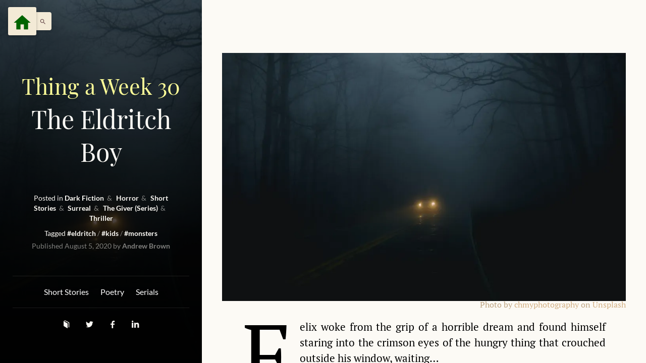

--- FILE ---
content_type: text/html; charset=UTF-8
request_url: http://www.drusepth.net/dark-fiction/thing-a-week-30-the-eldritch-boy/
body_size: 12039
content:
<!doctype html>
<html lang="en-US">
<head>
	<meta charset="UTF-8">
	<meta name="viewport" content="width=device-width, initial-scale=1">
	<link rel="profile" href="https://gmpg.org/xfn/11">
	
	<title>Thing a Week 30: The Eldritch Boy &#8211; dru · sep · th</title>
<meta name='robots' content='max-image-preview:large'/>
<!-- Jetpack Site Verification Tags -->
<meta name="google-site-verification" content="BCfU9aPnP7pXx5Tuj6DimISpmCpXTGzaJk3HzsSLDco"/>
<link rel='dns-prefetch' href='//s.w.org'/>
<link rel='dns-prefetch' href='//c0.wp.com'/>
<link rel='dns-prefetch' href='//i0.wp.com'/>
<link rel='dns-prefetch' href='//i1.wp.com'/>
<link rel='dns-prefetch' href='//i2.wp.com'/>
<link rel="alternate" type="application/rss+xml" title="dru · sep · th &raquo; Feed" href="http://www.drusepth.net/feed/"/>
<link rel="alternate" type="application/rss+xml" title="dru · sep · th &raquo; Comments Feed" href="http://www.drusepth.net/comments/feed/"/>
		<script>window._wpemojiSettings={"baseUrl":"https:\/\/s.w.org\/images\/core\/emoji\/13.0.1\/72x72\/","ext":".png","svgUrl":"https:\/\/s.w.org\/images\/core\/emoji\/13.0.1\/svg\/","svgExt":".svg","source":{"concatemoji":"http:\/\/www.drusepth.net\/wp-includes\/js\/wp-emoji-release.min.js?ver=5.7.14"}};!function(e,a,t){var n,r,o,i=a.createElement("canvas"),p=i.getContext&&i.getContext("2d");function s(e,t){var a=String.fromCharCode;p.clearRect(0,0,i.width,i.height),p.fillText(a.apply(this,e),0,0);e=i.toDataURL();return p.clearRect(0,0,i.width,i.height),p.fillText(a.apply(this,t),0,0),e===i.toDataURL()}function c(e){var t=a.createElement("script");t.src=e,t.defer=t.type="text/javascript",a.getElementsByTagName("head")[0].appendChild(t)}for(o=Array("flag","emoji"),t.supports={everything:!0,everythingExceptFlag:!0},r=0;r<o.length;r++)t.supports[o[r]]=function(e){if(!p||!p.fillText)return!1;switch(p.textBaseline="top",p.font="600 32px Arial",e){case"flag":return s([127987,65039,8205,9895,65039],[127987,65039,8203,9895,65039])?!1:!s([55356,56826,55356,56819],[55356,56826,8203,55356,56819])&&!s([55356,57332,56128,56423,56128,56418,56128,56421,56128,56430,56128,56423,56128,56447],[55356,57332,8203,56128,56423,8203,56128,56418,8203,56128,56421,8203,56128,56430,8203,56128,56423,8203,56128,56447]);case"emoji":return!s([55357,56424,8205,55356,57212],[55357,56424,8203,55356,57212])}return!1}(o[r]),t.supports.everything=t.supports.everything&&t.supports[o[r]],"flag"!==o[r]&&(t.supports.everythingExceptFlag=t.supports.everythingExceptFlag&&t.supports[o[r]]);t.supports.everythingExceptFlag=t.supports.everythingExceptFlag&&!t.supports.flag,t.DOMReady=!1,t.readyCallback=function(){t.DOMReady=!0},t.supports.everything||(n=function(){t.readyCallback()},a.addEventListener?(a.addEventListener("DOMContentLoaded",n,!1),e.addEventListener("load",n,!1)):(e.attachEvent("onload",n),a.attachEvent("onreadystatechange",function(){"complete"===a.readyState&&t.readyCallback()})),(n=t.source||{}).concatemoji?c(n.concatemoji):n.wpemoji&&n.twemoji&&(c(n.twemoji),c(n.wpemoji)))}(window,document,window._wpemojiSettings);</script>
		<style>img.wp-smiley,img.emoji{display:inline!important;border:none!important;box-shadow:none!important;height:1em!important;width:1em!important;margin:0 .07em!important;vertical-align:-.1em!important;background:none!important;padding:0!important}</style>
	<link rel='stylesheet' id='wp-block-library-css' href='https://c0.wp.com/c/5.7.14/wp-includes/css/dist/block-library/style.min.css' media='all'/>
<style id='wp-block-library-inline-css'>.has-text-align-justify{text-align:justify}</style>
<link rel='stylesheet' id='imaginarium-style-css' href='http://www.drusepth.net/wp-content/themes/imaginarium/A.style.css,qver=1.0.0.pagespeed.cf.bwAqXh9xd9.css' media='all'/>
<style id='imaginarium-style-inline-css'>{clip:rect(1px,1px,1px,1px);height:1px;position:absolute;overflow:hidden;width:1px}</style>
<style id='imaginarium-ajax-transitions-base-css' media='all'>.pageload-overlay{position:fixed;width:100%;height:100%;top:0;left:0;visibility:hidden}.pageload-overlay.show{visibility:visible;z-index:999}.pageload-overlay svg{position:absolute;top:0;left:0}.pageload-overlay svg path{fill:#fff}</style>
<link rel='stylesheet' id='imaginarium-angular-material-css' href='http://www.drusepth.net/wp-content/themes/imaginarium/css/angular-material.min.css,qver=1.0.0.pagespeed.ce._Ync7V5CYt.css' media='all'/>
<link rel='stylesheet' id='imaginarium-base-css' href='http://www.drusepth.net/wp-content/themes/imaginarium/css/A.base.css,qver=1.0.0.pagespeed.cf.vmzHQrj724.css' media='all'/>
<link rel='stylesheet' id='imaginarium-fonts-css' href='http://www.drusepth.net/wp-content/themes/imaginarium/css/A.fonts.css,qver=1.0.0.pagespeed.cf.mDyaqRwW-i.css' media='all'/>
<link rel='stylesheet' id='imaginarium-icons-base-css' href='http://www.drusepth.net/wp-content/themes/imaginarium/css/A.icons-base.css,qver=1.0.0.pagespeed.cf.LSEJ3KFO6w.css' media='all'/>
<style id='imaginarium-icons-css' media='all'>@font-face{font-family:'Material Icons';font-style:normal;font-weight:400;src:url(https://fonts.gstatic.com/s/materialicons/v54/flUhRq6tzZclQEJ-Vdg-IuiaDsNc.woff2) format('woff2')}.material-icons{font-family:'Material Icons';font-weight:normal;font-style:normal;font-size:24px;line-height:1;letter-spacing:normal;text-transform:none;display:inline-block;white-space:nowrap;word-wrap:normal;direction:ltr;-webkit-font-feature-settings:'liga';-webkit-font-smoothing:antialiased}</style>
<link rel='stylesheet' id='imaginarium-template-grid-css' href='http://www.drusepth.net/wp-content/themes/imaginarium/css/A.template-grid.css,qver=1.0.0.pagespeed.cf.JE4Wp91GPY.css' media='all'/>
<link rel='stylesheet' id='imaginarium-ktt-base-inline-css' href='http://www.drusepth.net/wp-content/themes/imaginarium/css/A.ktt-base-inline.css,qver=1.0.0.pagespeed.cf.e8Rv6ajVDi.css' media='all'/>
<link rel='stylesheet' id='imaginarium-post-base-inline-css' href='http://www.drusepth.net/wp-content/themes/imaginarium/css/A.post-base-inline.css,qver=1.0.0.pagespeed.cf.F_RXrAmpBv.css' media='all'/>
<link rel='stylesheet' id='imaginarium-template-single-css' href='http://www.drusepth.net/wp-content/themes/imaginarium/css/A.template-single.css,qver=1.0.0.pagespeed.cf.VWz1jPkKep.css' media='all'/>
<link rel='stylesheet' id='jetpack_css-css' href='https://c0.wp.com/p/jetpack/8.9.4/css/jetpack.css' media='all'/>
<script src='https://c0.wp.com/c/5.7.14/wp-includes/js/jquery/jquery.min.js' id='jquery-core-js'></script>
<script src='https://c0.wp.com/c/5.7.14/wp-includes/js/jquery/jquery-migrate.min.js' id='jquery-migrate-js'></script>
<link rel="https://api.w.org/" href="http://www.drusepth.net/wp-json/"/><link rel="alternate" type="application/json" href="http://www.drusepth.net/wp-json/wp/v2/posts/1462"/><link rel="EditURI" type="application/rsd+xml" title="RSD" href="http://www.drusepth.net/xmlrpc.php?rsd"/>
<link rel="wlwmanifest" type="application/wlwmanifest+xml" href="http://www.drusepth.net/wp-includes/wlwmanifest.xml"/> 
<meta name="generator" content="WordPress 5.7.14"/>
<link rel="canonical" href="http://www.drusepth.net/dark-fiction/thing-a-week-30-the-eldritch-boy/"/>
<link rel='shortlink' href='http://www.drusepth.net/?p=1462'/>
<link rel="alternate" type="application/json+oembed" href="http://www.drusepth.net/wp-json/oembed/1.0/embed?url=http%3A%2F%2Fwww.drusepth.net%2Fdark-fiction%2Fthing-a-week-30-the-eldritch-boy%2F"/>
<link rel="alternate" type="text/xml+oembed" href="http://www.drusepth.net/wp-json/oembed/1.0/embed?url=http%3A%2F%2Fwww.drusepth.net%2Fdark-fiction%2Fthing-a-week-30-the-eldritch-boy%2F&#038;format=xml"/>
<style type='text/css'>img#wpstats{display:none}</style></head>

<body class="post-template-default single single-post postid-1462 single-format-standard site-typeface-body color-scheme-sand site-palette-yang-1-background-color">
		<div id="page" class="site">
		<div data-layout-padding="" class="header-menu-wrap min-width-300px position-fixed top-0 left-0 z-index-20 layout-padding">
			<a class="button-behaviour site-logo-button md-fab site-palette-yang-1-color site-palette-yang-1-background-color md-button" aria-label="Menu" style="display: inline-block; color: darkgreen; background: #F3EAD6;" href="http://www.drusepth.net">
				<i class="material-icons" style="font-size: 2em; margin-top: -0.4em;">home</i>
			</a>
			<a class="menu-handle cursor-pointer button-behaviour display-inline-block box-shadow padding-left-20 padding-right-10 text-size-xsmall position-relative site-palette-yin-2-color site-palette-yang-4-background-color border-radius-4" role="button" tabindex="0" style="display: inline-block;" href="http://www.drusepth.net?s">
				<i class="material-icons">search</i>
				<span>Search stories, poetry, and more</span>
			</a>
		</div>
		
		<div id="site-wrap" data-flex="auto" data-layout="row" data-layout-sm="column" data-layout-xs="column" class="site-wrap layout-xs-column layout-sm-column layout-row flex-auto" style="display: flex;">
			<div id="basic-sideheader" data-flex="" data-flex-xs="none" data-flex-sm="none" data-background-thumb="https://i0.wp.com/www.drusepth.net/wp-content/uploads/2020/08/1_6BUYfQdIiPpYnaFBhrArsw.jpeg?fit=100%2C61" data-background-large="http://www.drusepth.net/wp-content/uploads/2020/08/1_6BUYfQdIiPpYnaFBhrArsw-1200x738.jpeg" class="max-width-400px min-width-400px basic-sideheader overflow-hidden site-palette-yin-1-background-color flex-xs-none flex-sm-none flex" style="position: relative;">
				<div class="bg-loady-large" style="opacity: 1; position: absolute; width: 100%; height: 100%; z-index: 2; background-position: center center; background-size: cover; background-image: url('');">
				</div>
				<div style="position: relative; width: 100%; z-index: 10; height: 100%;">
					<div style="position:relative;z-index:10;" data-layout-align="end stretch" data-layout="column" class="card-content site-palette-yang-1-color text-align-center font-white-color backdrop-dark-gradient-light height-100vh site-palette-yang-1-color ktt-backgroundy basic-sideheader-content layout-align-end-stretch layout-column">
						<div class="padding-both-25 use-responsive-text-sizes-fixes">
							<a href="http://www.drusepth.net" class="padding-bottom-20 typo-size-upper-small site-header-subtitle display-block site-palette-yang-1-color">
															</a>
							
							<a href="http://www.drusepth.net" class="word-wrap-break-word link-white-color site-typeface-title typo-size-xxxlarge site-header-title display-block site-palette-yang-1-color">
																			<div style="color: #ffff99 !important; font-size: 0.85em;">
												Thing a Week 30											</div>
									The Eldritch Boy
																</a>
							
							<div class="word-wrap-break-word max-width-500px margin-auto text-size-base opacity-05 opacity-1-on-hover site-header-subtitle display-block site-palette-yang-1-color">
								<p class="font-white-color">
																	</p>
							</div>

							
								<div data-flex="" class="item-meta post-item-meta classic-link-inside typo-size-xsmall padding-bottom-40 flex">

									<div data-flex="" class="site-typeface-body post-item-meta padding-left-30 padding-top-5 padding-bottom-5 padding-right-30 flex">
										Posted in
																					<strong class="by-user">
												<a class="site-palette-yang-1-color" href="http://www.drusepth.net/category/dark-fiction/">
													Dark Fiction												</a>
											</strong>
																					<strong class="by-user">
												<a class="site-palette-yang-1-color" href="http://www.drusepth.net/category/horror/">
													Horror												</a>
											</strong>
																					<strong class="by-user">
												<a class="site-palette-yang-1-color" href="http://www.drusepth.net/category/short-stories/">
													Short Stories												</a>
											</strong>
																					<strong class="by-user">
												<a class="site-palette-yang-1-color" href="http://www.drusepth.net/category/surreal/">
													Surreal												</a>
											</strong>
																					<strong class="by-user">
												<a class="site-palette-yang-1-color" href="http://www.drusepth.net/category/series/the-giver-series/">
													The Giver (Series)												</a>
											</strong>
																					<strong class="by-user">
												<a class="site-palette-yang-1-color" href="http://www.drusepth.net/category/thriller/">
													Thriller												</a>
											</strong>
																			</div>

									<div data-flex="" class="site-typeface-body post-item-meta padding-left-30 padding-top-5 padding-bottom-5 padding-right-30 flex">
										Tagged
																					<strong class="tag">
												<a class="site-palette-yang-1-color" href="http://www.drusepth.net/tag/eldritch/">
													#eldritch												</a>
											</strong>
																					<strong class="tag">
												<a class="site-palette-yang-1-color" href="http://www.drusepth.net/tag/kids/">
													#kids												</a>
											</strong>
																					<strong class="tag">
												<a class="site-palette-yang-1-color" href="http://www.drusepth.net/tag/monsters/">
													#monsters												</a>
											</strong>
																			</div>

									<span class="meta opacity-05 opacity-1-on-hover ornament-line-before-amper">
										<span class="posted-on">Published <a href="http://www.drusepth.net/dark-fiction/thing-a-week-30-the-eldritch-boy/" rel="bookmark"><time class="entry-date published updated" datetime="2020-08-05T21:27:49+00:00">August 5, 2020</time></a></span>										by
										<strong class="by-user">
											<a class="site-palette-yang-1-color" href="http://www.drusepth.net/author/">
												Andrew Brown
											</a>
										</strong>
									</span>

								</div>

														
							<hr class="opacity-01"/>
							<div class="link-white-color  padding-top-5 padding-bottom-5 typo-size-small menu-site-menu-container">
								<div class="menu-frontpage-sidebar-menu-container">
									<div class="menu-genres-container"><ul id="primary-menu" class="menu"><li id="menu-item-1412" class="menu-item menu-item-type-taxonomy menu-item-object-category current-post-ancestor current-menu-parent current-post-parent menu-item-1412"><a href="http://www.drusepth.net/category/short-stories/">Short Stories</a></li>
<li id="menu-item-1472" class="menu-item menu-item-type-taxonomy menu-item-object-category menu-item-1472"><a href="http://www.drusepth.net/category/poetry/">Poetry</a></li>
<li id="menu-item-1413" class="menu-item menu-item-type-taxonomy menu-item-object-category current-post-ancestor menu-item-1413"><a href="http://www.drusepth.net/category/series/">Serials</a></li>
</ul></div>								</div>          
							</div>
							<hr class="opacity-01"/>
							
							<div data-layout="row" class="display-block site-social-media padding-top-10  layout-row">
								
								<span class="padding-top-10 flex-15" data-flex="15">
									<a target="_blank" href="https://www.notebook.ai/@andrew" title="Notebook.ai" class="typo-size-small button-behaviour border-radius-100 padding-both-10 icon icon-book">
									</a>
								</span>
								
								<span class="padding-top-10 flex-15" data-flex="15">
									<a target="_blank" href="https://twitter.com/drusepth" title="Twitter" class="typo-size-small button-behaviour border-radius-100 padding-both-10 icon icon-twitter">
									</a>
								</span>
								
								<span class="padding-top-10 flex-15" data-flex="15">
									<a target="_blank" href="https://facebook.com/drusepthchown" title="Facebook" class="typo-size-small button-behaviour border-radius-100 padding-both-10 icon icon-facebook">
									</a>
								</span>
								
								<span class="padding-top-10 flex-15" data-flex="15">
									<a target="_blank" href="https://linkedin.com/in/drusepth" title="Linkedin" class="typo-size-small button-behaviour border-radius-100 padding-both-10 icon icon-linkedin">
									</a>
								</span>
								
							</div>
							<div class="padding-both-20"></div>
						</div>
						
						
					</div>
				</div>
			</div>
			
			<script>document.addEventListener("DOMContentLoaded",function(event){jQuery(document).ready(function(){jQuery("#basic-sideheader").ktt_backgroundy();});});</script>

	<main data-flex id="site-body" class="flex">

		<article id="post-1462" class="post-1462 post type-post status-publish format-standard has-post-thumbnail hentry category-dark-fiction category-horror category-short-stories category-surreal category-the-giver-series category-thriller tag-eldritch tag-kids tag-monsters">
							<div class="typography-responsive site-body-content-wrap padding-both-10 padding-top-40">
					<div class="site-typeface-content max-width-800px site-body-content min-height-50vh padding-bottom-40 padding-top-40 margin-auto typo-size-content">

									

	
<figure class="wp-block-image size-large"><img loading="lazy" width="800" height="492" src="https://i0.wp.com/34.221.31.60/wp-content/uploads/2020/08/1_6BUYfQdIiPpYnaFBhrArsw-1024x630.jpeg?resize=800%2C492" alt="" class="wp-image-1463" srcset="https://i0.wp.com/www.drusepth.net/wp-content/uploads/2020/08/1_6BUYfQdIiPpYnaFBhrArsw.jpeg?resize=1024%2C630 1024w, https://i0.wp.com/www.drusepth.net/wp-content/uploads/2020/08/1_6BUYfQdIiPpYnaFBhrArsw.jpeg?resize=300%2C184 300w, https://i0.wp.com/www.drusepth.net/wp-content/uploads/2020/08/1_6BUYfQdIiPpYnaFBhrArsw.jpeg?resize=768%2C472 768w, https://i0.wp.com/www.drusepth.net/wp-content/uploads/2020/08/1_6BUYfQdIiPpYnaFBhrArsw.jpeg?resize=1536%2C944 1536w, https://i0.wp.com/www.drusepth.net/wp-content/uploads/2020/08/1_6BUYfQdIiPpYnaFBhrArsw.jpeg?resize=2048%2C1259 2048w, https://i0.wp.com/www.drusepth.net/wp-content/uploads/2020/08/1_6BUYfQdIiPpYnaFBhrArsw.jpeg?resize=1200%2C738 1200w, https://i0.wp.com/www.drusepth.net/wp-content/uploads/2020/08/1_6BUYfQdIiPpYnaFBhrArsw.jpeg?resize=1980%2C1217 1980w, https://i0.wp.com/www.drusepth.net/wp-content/uploads/2020/08/1_6BUYfQdIiPpYnaFBhrArsw.jpeg?w=1600 1600w, https://i0.wp.com/www.drusepth.net/wp-content/uploads/2020/08/1_6BUYfQdIiPpYnaFBhrArsw.jpeg?w=2400 2400w" sizes="(max-width: 800px) 100vw, 800px" data-recalc-dims="1"/><figcaption>Photo by <a rel="noreferrer noopener" href="https://unsplash.com/@chmyphotography?utm_source=unsplash&amp;utm_medium=referral&amp;utm_content=creditCopyText" target="_blank">chmyphotography</a> on <a rel="noreferrer noopener" href="https://unsplash.com/?utm_source=unsplash&amp;utm_medium=referral&amp;utm_content=creditCopyText" target="_blank">Unsplash</a></figcaption></figure>



<p class="has-drop-cap">Felix woke from the grip of a horrible dream and found himself staring into the crimson eyes of the hungry thing that crouched outside his window, waiting…</p>



<p>Its hide was covered with thousands of quivering translucent red worms, each as long as his hand. Its elongated snout, from which even more worms writhed, was covered with glistening black scales, and its huge mouth opened to reveal row upon row of razor-sharp fangs.</p>



<p>It hissed and moaned, and the sound of its voice was like the rattle of a snake. Felix tried to scream, but he could not move. The thing hissed again, and Felix saw a string of thick, crimson blood fall like drool from its mouth.</p>



<p>Felix tried to scream again, but he couldn’t move. The thing moaned, and then it spat, and a stream of blood splattered against Felix’s window, trickling down to the sill. Felix watched it for what seemed like hours, frozen in place, and then the thing slithered away and was gone.</p>



<p>Felix lay in his bed for a long time afterward, thinking about the thing and trying to understand what it meant. Was it real? Was it a dream? Was he <em>still</em> in a dream?</p>



<p>He pinched himself and it hurt. He rushed over to the window to look for the blood that had dripped from the monster’s snout, but there was nothing there: the window was clean, washed thoroughly by the torrential downpour that had been passing through the past few days. The rain had stopped for the night, but the black clouds still crowded the sky and kept even the tiniest sliver of moonlight from creeping through, plunging the whole town into a night darker than any other he’d seen in his life. Not even the old streetlights alleviated the darkness, as a thick fog had also rolled into town and obscured almost everything with a more than a few meters away.</p>



<p>Felix crept out of his room and onto the creaky old staircase, then down to the living room. He was surprised to find his parents on the couch, both of them wide awake. The news was on, but Felix couldn’t understand what language it was in. He chalked it up to just being tired and shaken.</p>



<p>“Mom, Dad,” he said, voice shaking. “Are you okay?”</p>



<p>“Felix,” his father said. “You’re up early. What’s wrong?”</p>



<p>“I just had a nightmare. What are you still doing up? Isn’t it really late?”</p>



<p>“Late? Of course not! It’s 6:30 in the morning, silly.”</p>



<p>“It can’t be,” Felix said, pointing outside. “The sun’s not up. It’s still dark out.”</p>



<p>“The sun’s not up? Why it’s a bit cloudy I guess, but it’s a lovely spring morning!”</p>



<p>“Looks like it might rain some more,” Felix’s mom chimed in. “Oh, I love the rain!”</p>



<p>“I don’t like it,” Felix said, shaking his head. “I think it’s too dark. And what’s with the news? Why are they talking like that?”</p>



<p>“We always watch the news before waking you up for school,” the boy’s father said simply. “Speaking of, it’s almost time for your alarm clock to go off. Why don’t you go turn it off beforehand and start getting ready?”</p>



<p>Felix’s eyes widened in a sudden shock, not unlike that in which he felt staring into the eyes of a horrible beast not ten minutes earlier, and he shifted his gaze between each of his parents and the window outside, which still looked frighteningly dark.</p>



<p>“I’m… not feeling so good,” Felix said nervously. “Maybe I can stay home from school today?”</p>



<p>“You know what the doctor said,” his father said. “You have to get back to school. Your mother and I already made all the necessary arrangements.”</p>



<p>“But…”</p>



<p>“No buts,” his mother said. “You’re going back to school and that’s final, young man. Go get ready.”</p>



<p>Felix sighed and walked back to his room. He really didn’t feel good, and the truth was that he had been seeing a lot of weird things lately. Not things that others could see, but things that he knew were there. Crazy things, but he <em>knew</em> they were real — even if the doctors convinced his parents otherwise. They were things that no one else would believe; things too hard for a boy to properly put into words. Things that made his skin crawl and the hairs on the back of his neck stand up. Things that followed him wherever he went.</p>



<p>Felix sighed and turned his attention to getting ready for school. It was probably nothing, he told himself, trying to feel a little better. Just a bad dream, this time. He went to the bathroom, splashed water on his face, and looked into the mirror.</p>



<p>A misshapen beast, covered with blood and more writhing worms, blankly stared back at him.</p>



<p class="has-text-align-center">* * *</p>



<p>Felix and the beast stared at each other for a long time, and then, finally, the boy spoke.</p>



<p>“Hello,” he said, waving meekly. The beast waved back with a slimy, translucent tentacle.</p>



<p>“Hi,” the beast replied.</p>



<p>“You can talk? What’s your name?”</p>



<p>“Of course. You can call me the Eldritch Boy.”</p>



<p>“You’re not a boy, though.”</p>



<p>“I’m not? Then what am I?”</p>



<p>“You’re a monster.”</p>



<p>The monster smiled, revealing his long fangs and his huge, slimy tongue. Its eyes seemed to grow brighter and emit a soft, pulsing red glow. The light in the bathroom flickered and then dimmed low. Felix felt his heart beating faster and his breath quickened. He could smell something burning, but he somehow knew it was the monster in the reflection he smelled. The creature that called itself the Eldritch Boy stepped closer to the mirror as if to examine the human boy in return.</p>



<p>“I guess I am,” the monster said thoughtfully. “But so are you.”</p>



<p class="has-text-align-center">&nbsp;* * *</p>



<p>“Ready for school yet?” a loud voice echoed from downstairs. “Bus leaves in ten, don’t forget your breakfast!”</p>



<p>“Coming!” Felix called back. He splashed water on his face and looked back in the mirror, but only saw his own boring reflection. Like a whirlwind, he sped through his room and put on his school uniform, grabbed his backpack, stuffed his books inside, and raced down the stairs.</p>



<p>In the kitchen, his mom was packing up a lunch sack and his dad was downing the rest of his orange juice at the table, reading the day’s newspaper. Just over the newspaper, a large picture window looked out over the rolling hills outside — or, would, if Felix could see through the dense fog. A thunderous strike of lightning briefly lit the landscape from a deep black to bright white and Felix saw what looked like a thick slurry of grey ash floating everywhere in the sky.</p>



<p>“Don’t forget your lunch,” Felix’s mom said lovingly, breaking the boy out of his trance. “I’ll pick you up at three, at the usual spot.”</p>



<p>“Th- thanks, mom.” He glanced one last time at the hellscape outside and asked, “Are you sure I can’t stay home today? Just this once?”</p>



<p>“Go wait for the bus,” Felix’s father ordered. “We’ll see you after school.”</p>



<p>As the boy’s mother opened the front door for her son, a harsh burst of torrential wind blew into the house and caused a cacophony of destruction and noise. Several dining chairs fell loudly onto the kitchen tile, glass dishes crashed and shattered into the sink, the bookshelf shook as if there were an earthquake, and the father’s newspaper was ripped from his hands and flung across the room, wrapping itself tightly around Felix’s face. All at once, the world turned black.</p>



<p>“A bit windy out there,” Felix’s mom chuckled, removing the newspaper from the boy’s face. His vision returned, but everything was as it was — that is, definitely not normal. The kitchen air was now tinted in a deep purple and the furniture was all adorned with hieroglyphs. The walls, similarly, were carved with strange runes, and the floor was covered with a fine black dust that rearranged into its own set of symbols and patterns as a gentler wind from outside continued to blow into the house.</p>



<p>“What happened?” Felix stuttered, trying to take in everything that had just happened so instantaneously. “What are all these symbols?”</p>



<p>“Relax,” the mother soothed. “The newspaper got you in the face, is all. Quite the draft when the door is open!”</p>



<p>“But the walls, they’re not — “</p>



<p>“You’re gonna miss the bus,” Felix’s dad interrupted. “Give me back the paper and then get your little butt on your way. We can’t drive you anymore if you miss it again, remember?”</p>



<p>“Fine,” Felix said, defeated. He looked at the front door, still held wide open by his mother. A tempestuous storm raged in the morning darkness, occasionally lit by strikes of lightning in the distance. It wasn’t until Felix stepped outside and the door slammed shut behind him that the flashes of light started to illuminate a hazy, gargantuan silhouette on the horizon. It was hard to get a good look at whatever it was through the burning skies and fog, but Felix was almost certain he saw the outline of what looked like six or seven legs holding up a massive arachnoid body. He could only catch a glimpse of it before the storm clouds rolled back in, but it was enough to leave him with a feeling of immense dread and the weight of a small black hole on his heart.</p>



<p>Felix shivered as he ran down the street to the bus stop for safety. He was still looking back at the house when he tripped over something and landed face-first in a muddy puddle. He picked himself up and turned to see what he had tripped over. It was the body of a dead dog, bloated and rotting, with its innards strewn across the street.</p>



<p>The boy screamed and continued running, wiping streaks of brown sludge from his face.</p>



<p>A bolt of lightning lit the sky again and the gigantic silhouette revealed itself once more, this time looking completely different: it now stretched high into the sky like a tree, splitting and branching into hundreds of sharp points that stretched jaggedly across the sky. The image seared into Felix’s eyes even after the landscape went dark again and he swore he could still just barely see the creature out there, continuously shapeshifting into every other form his adolescent imagination could conjure.</p>



<p>He ran even faster to the bus stop, but when he arrived he was sure that he had missed it. The bus that normally waited several minutes for dozens of waiting kids to pile on wasn’t waiting, and the crowd that normally waited with him each morning to pile onto said bus was also nowhere to be found.</p>



<p>Felix’s lungs burned and his legs ached and he was alone in the dark. The sky growled again and he knew that the creature was out there, somewhere, waiting for him. He looked around for somewhere to hide, but couldn’t see far through the fog.</p>



<p>He scrambled into some nearby bushes and continued to frantically look around for somewhere better only to see headlights piercing through the fog; the rest of his school bus quickly followed. It screeched to a halt at the bus stop and he made a run for it. He flung open the door and collapsed onto a front seat, just behind the driver, gasping for breath.&nbsp;</p>



<p>The bus driver raised an eyebrow and stared at the boy through a large mirror above the windshield, then asked what was wrong.</p>



<p>“I thought I missed the bus,” he replied simply, still breathing hard.</p>



<p>The driver stared at him, his face as grey as the sidewalk outside. Besides him and Felix, the rest of the normally-bustling bus was completely empty. Felix tried to make eye contact with the driver but he quickly averted his gaze, which made Felix’s skin crawl. He was so nervous that he began to shake uncontrollably.</p>



<p>The driver didn’t say anything else and they drove in silence for several minutes. Felix watched the driver, but his eyes were glazed over and never again diverged from a stone-cold gaze through the front windshield. The sky flashed again and the bus flew over what must have been a speed bump, but the bus didn’t slow down.</p>



<p>The bus driver stared out the front window and the world outside appeared to be frozen in time. Felix sat up in his seat and craned his neck to look outside the window. The trees were covered in a layer of frost and ice and their leaves were falling in slow motion, dancing in the air with the falling clumps of ash he saw earlier.</p>



<p>“A wonderful winter day it is,” the bus driver sang out happily, then started whistling. The tune was familiar, but the boy couldn’t place where he knew it from.</p>



<p>The bus sped up even faster and Felix looked around the bus, expecting to see his classmates staring back in a shared fear. Instead, he saw that there were no seats except for the one he was sitting in.</p>



<p>“Where are the other kids?” he asked the driver, voice cracking.</p>



<p>The bus driver stopped whistling. “What other kids? This bus is just for you, Felix. You’re a special one. I’m here to keep you safe, and it looks like I was just in time!”</p>



					</div>
				</div>

				<br/><br/><br/><br/>
				<div class="opacity-05 opacity-1-on-hover">
					<header class="entry-header">
													<div class="entry-meta">
								<span class="posted-on">Published <a href="http://www.drusepth.net/dark-fiction/thing-a-week-30-the-eldritch-boy/" rel="bookmark"><time class="entry-date published updated" datetime="2020-08-05T21:27:49+00:00">August 5, 2020</time></a></span><span class="byline"> by <span class="author vcard"><a class="url fn n" href="http://www.drusepth.net/author/drusepth/">Andrew Brown</a></span></span>							</div>
							<br/>
							
											</header>

					<footer class="entry-footer">
						<div class="cat-links">In <a href="http://www.drusepth.net/category/dark-fiction/" rel="category tag">Dark Fiction</a>, <a href="http://www.drusepth.net/category/horror/" rel="category tag">Horror</a>, <a href="http://www.drusepth.net/category/short-stories/" rel="category tag">Short Stories</a>, <a href="http://www.drusepth.net/category/surreal/" rel="category tag">Surreal</a>, <a href="http://www.drusepth.net/category/series/the-giver-series/" rel="category tag">The Giver (Series)</a>, <a href="http://www.drusepth.net/category/thriller/" rel="category tag">Thriller</a></div><div class="tags-links">Tagged <a href="http://www.drusepth.net/tag/eldritch/" rel="tag">eldritch</a> <a href="http://www.drusepth.net/tag/kids/" rel="tag">kids</a> <a href="http://www.drusepth.net/tag/monsters/" rel="tag">monsters</a></div>					</footer>
				</div>
				<br/><br/><br/>
					</article>

	</main><!-- #main -->


</div><!-- #page -->

<script src='https://c0.wp.com/p/jetpack/8.9.4/_inc/build/photon/photon.min.js' id='jetpack-photon-js'></script>
<script id='imaginarium-navigation-js'>//<![CDATA[
(function(){const siteNavigation=document.getElementById('site-navigation');if(!siteNavigation){return;}const button=siteNavigation.getElementsByTagName('button')[0];if('undefined'===typeof button){return;}const menu=siteNavigation.getElementsByTagName('ul')[0];if('undefined'===typeof menu){button.style.display='none';return;}if(!menu.classList.contains('nav-menu')){menu.classList.add('nav-menu');}button.addEventListener('click',function(){siteNavigation.classList.toggle('toggled');if(button.getAttribute('aria-expanded')==='true'){button.setAttribute('aria-expanded','false');}else{button.setAttribute('aria-expanded','true');}});document.addEventListener('click',function(event){const isClickInside=siteNavigation.contains(event.target);if(!isClickInside){siteNavigation.classList.remove('toggled');button.setAttribute('aria-expanded','false');}});const links=menu.getElementsByTagName('a');const linksWithChildren=menu.querySelectorAll('.menu-item-has-children > a, .page_item_has_children > a');for(const link of links){link.addEventListener('focus',toggleFocus,true);link.addEventListener('blur',toggleFocus,true);}for(const link of linksWithChildren){link.addEventListener('touchstart',toggleFocus,false);}function toggleFocus(){if(event.type==='focus'||event.type==='blur'){let self=this;while(!self.classList.contains('nav-menu')){if('li'===self.tagName.toLowerCase()){self.classList.toggle('focus');}self=self.parentNode;}}if(event.type==='touchstart'){const menuItem=this.parentNode;event.preventDefault();for(const link of menuItem.parentNode.children){if(menuItem!==link){link.classList.remove('focus');}}menuItem.classList.toggle('focus');}}}());
//]]></script>
<script src='http://www.drusepth.net/wp-content/themes/imaginarium/js/angular.min.js,qver=1.0.0.pagespeed.jm.0Tdl9avclO.js' id='imaginarium-angular-js'></script>
<script src="http://www.drusepth.net/wp-content/themes/imaginarium/js/angular-animate.min.js,qver==1.0.0+angular-aria.min.js,qver==1.0.0.pagespeed.jc.jNxwkCwLGL.js"></script><script>eval(mod_pagespeed_HL$UyC4PUO);</script>
<script>eval(mod_pagespeed_uOZADL3z9j);</script>
<script src='http://www.drusepth.net/wp-content/themes/imaginarium/js/angular-material.min.js,qver=1.0.0.pagespeed.jm.ie9uQPCvJf.js' id='imaginarium-angular-material-js'></script>
<script src="http://www.drusepth.net/wp-content/themes/imaginarium/js/ktt-backgroundy.js,qver==1.0.0+main-app.js,qver==1.0.0+snap.svg-min.js,qver==1.0.0+svgLoader.js,qver==1.0.0+wp-embed.min.js,qver==1.0.0.pagespeed.jc.sve28gi799.js"></script><script>eval(mod_pagespeed_g6vlfWC_yN);</script>
<script>eval(mod_pagespeed_BnN7hfHleB);</script>
<script>eval(mod_pagespeed_J8HZWRj2Pq);</script>
<script>eval(mod_pagespeed_Upe3McsTMt);</script>
<script>eval(mod_pagespeed_MOVI7o_eUj);</script>
<script src='http://www.drusepth.net/wp-content/themes/imaginarium/js/angular-page-app.js,qver=1.0.0.pagespeed.jm.Yy7x__zR46.js' id='imaginarium-wp-angular-page-app-js'></script>
<script src='https://c0.wp.com/c/5.7.14/wp-includes/js/wp-embed.min.js' id='wp-embed-js'></script>
<script type='text/javascript' src='https://stats.wp.com/e-202604.js' async='async' defer='defer'></script>
<script type='text/javascript'>_stq=window._stq||[];_stq.push(['view',{v:'ext',j:'1:8.9.4',blog:'181600813',post:'1462',tz:'0',srv:'www.drusepth.net'}]);_stq.push(['clickTrackerInit','181600813','1462']);</script>

</body>
</html>


--- FILE ---
content_type: text/css
request_url: http://www.drusepth.net/wp-content/themes/imaginarium/css/A.base.css,qver=1.0.0.pagespeed.cf.vmzHQrj724.css
body_size: 8351
content:
html,body,div,span,applet,object,iframe,h1,h2,h3,h4,h5,h6,p,blockquote,pre,a,abbr,acronym,address,big,cite,code,del,dfn,em,img,ins,kbd,q,s,samp,small,strike,strong,sub,sup,tt,var,b,u,i,center,dl,dt,dd,ol,ul,li,fieldset,form,label,legend,table,caption,tbody,tfoot,thead,tr,th,td,article,aside,canvas,details,embed,figure,figcaption,footer,header,hgroup,menu,nav,output,ruby,section,summary,time,mark,audio,video{margin:0;padding:0;border:0;font:inherit;font-size:100%;vertical-align:baseline}html{line-height:1}ol,ul{list-style:none}table{border-collapse:collapse;border-spacing:0}caption,th,td{text-align:left;font-weight:normal;vertical-align:middle}q,blockquote{quotes:none}q:before,q:after,blockquote:before,blockquote:after{content:"";content:none}a img{border:none}article,aside,details,figcaption,figure,footer,header,hgroup,main,menu,nav,section,summary{display:block}*{box-sizing:border-box}* hr{border-style:solid;border-width:1px 0 0 0}* img{vertical-align:middle}.background-position-bottom{background-position:bottom}.background-position-top{background-position:top}.background-position-right{background-position:right}.background-position-left{background-position:left}.background-position-left-bottom{background-position:left bottom}.background-position-left-top{background-position:left top}.background-position-right-bottom{background-position:right bottom}.background-position-right-top{background-position:right top}.background-position-center-cemter{background-position:center center}.background-size-contain{background-size:contain}.background-size-cover{background-size:cover}.background-opacity-black-01{background-color:rgba(0,0,0,.1)}.background-opacity-black-02{background-color:rgba(0,0,0,.2)}.background-opacity-black-03{background-color:rgba(0,0,0,.3)}.background-opacity-black-04{background-color:rgba(0,0,0,.4)}.background-opacity-black-05{background-color:rgba(0,0,0,.5)}.background-opacity-black-06{background-color:rgba(0,0,0,.6)}.background-opacity-black-07{background-color:rgba(0,0,0,.7)}.background-opacity-black-08{background-color:rgba(0,0,0,.8)}.background-opacity-black-09{background-color:rgba(0,0,0,.9)}.float-right{float:right}.float-left{float:left}.float-none{float:none}.clearfix:after{content:"";display:table;clear:both}.outline-none{outline:none}.word-wrap-break-word{-ms-word-wrap:break-word;word-wrap:break-word}.appearance-none{appearance:none}.cursor-default{cursor:default}.cursor-pointer{cursor:pointer}.cursor-auto{cursor:auto}.cursor-not-allowed{cursor:not-allowed}.resize-none{resize:none}.resize-vertical{resize:vertical}.resize-horizontal{resize:horizontal}.pointer-events-none{pointer-events:none}.pointer-events-auto{pointer-events:auto}.user-select-none{user-select:none}.user-select-text{user-select:text}.list-reset{list-style:none;margin:0;padding:0}.overflow-hidden{overflow:hidden}.overflow-x-hidden{overflow-x:hidden}.overflow-y-hidden{overflow-y:hidden}.overflow-auto{overflow:auto}.overflow-visible{overflow:visible}.overflow-x-scroll{overflow-x:auto}.overflow-y-scroll{overflow-y:auto}.overflow-scroll{overflow:scroll}.position-static{position:static}.position-fixed{position:fixed}.position-absolute{position:absolute}.position-relative{position:relative}.pin-top{top:0}.pin-right{right:0}.pin-left{left:0}.pin-bottom{bottom:0}.box-shadow-small{box-shadow:0 2px 4px 0 rgba(0,0,0,.1) , 0 1px 0 0 rgba(0,0,0,.1)}.box-shadow{box-shadow:0 2px 4px 0 rgba(0,0,0,.1)}.box-shadow-medium{box-shadow:0 4px 8px 0 rgba(0,0,0,.12) , 0 2px 4px 0 rgba(0,0,0,.08)}.box-shadow-large{box-shadow:0 15px 30px 0 rgba(0,0,0,.11) , 0 5px 15px 0 rgba(0,0,0,.08)}.inner-box-shadow{box-shadow:inset 0 2px 4px 0 rgba(0,0,0,.06)}.box-shadow-none{box-shadow:none}.z-index-0{z-index:0}.z-index-10{z-index:10}.z-index-20{z-index:20}.z-index-30{z-index:30}.z-index-40{z-index:40}.z-index-50{z-index:50}.z-index-auto{z-index:auto}.padding-left-0{padding-left:0}.padding-right-0{padding-right:0}.padding-top-0{padding-top:0}.padding-bottom-0{padding-bottom:0}.padding-both-0{padding:0}.padding-left-5{padding-left:5px}.padding-right-5{padding-right:5px}.padding-top-5{padding-top:5px}.padding-bottom-5{padding-bottom:5px}.padding-both-5{padding:5px}.padding-left-10{padding-left:10px}.padding-right-10{padding-right:10px}.padding-top-10{padding-top:10px}.padding-bottom-10{padding-bottom:10px}.padding-both-10{padding:10px}.padding-left-20{padding-left:20px}.padding-right-20{padding-right:20px}.padding-top-20{padding-top:20px}.padding-bottom-20{padding-bottom:20px}.padding-both-20{padding:20px}.padding-both-25{padding:25px}.padding-left-30{padding-left:30px}.padding-right-30{padding-right:30px}.padding-top-30{padding-top:30px}.padding-bottom-30{padding-bottom:30px}.padding-both-30{padding:30px}.padding-left-40{padding-left:40px}.padding-right-40{padding-right:40px}.padding-top-40{padding-top:40px}.padding-bottom-40{padding-bottom:40px}.padding-both-40{padding:40px}.padding-left-50{padding-left:50px}.padding-right-50{padding-right:50px}.padding-top-50{padding-top:50px}.padding-bottom-50{padding-bottom:50px}.padding-both-50{padding:50px}.margin-left-0{margin-left:0}.margin-right-0{margin-right:0}.margin-top-0{margin-top:0}.margin-bottom-0{margin-bottom:0}.margin-both-0{margin:0}.margin-left-5{margin-left:5px}.margin-right-5{margin-right:5px}.margin-top-5{margin-top:5px}.margin-bottom-5{margin-bottom:5px}.margin-both-5{margin:5px}.margin-left-10{margin-left:10px}.margin-right-10{margin-right:10px}.margin-top-10{margin-top:10px}.margin-bottom-10{margin-bottom:10px}.margin-both-10{margin:10px}.margin-left-20{margin-left:20px}.margin-right-20{margin-right:20px}.margin-top-20{margin-top:20px}.margin-bottom-20{margin-bottom:20px}.margin-both-20{margin:20px}.margin-left-30{margin-left:30px}.margin-right-30{margin-right:30px}.margin-top-30{margin-top:30px}.margin-bottom-30{margin-bottom:30px}.margin-both-30{margin:30px}.margin-left-40{margin-left:40px}.margin-right-40{margin-right:40px}.margin-top-40{margin-top:40px}.margin-bottom-40{margin-bottom:40px}.margin-both-40{margin:40px}.margin-auto{margin:auto}.opacity-00{opacity:0}.opacity-01{opacity:.1}.parent-hover-trigger:hover .opacity-1-on-parent-hover{opacity:1!important}.opacity-1-on-hover:hover{opacity:1}.opacity-02{opacity:.2}.opacity-03{opacity:.3}.opacity-04{opacity:.4}.opacity-05{opacity:.5}.opacity-06{opacity:.6}.opacity-07{opacity:.7}.opacity-08{opacity:.8}.opacity-09{opacity:.9}.border-radius-100{border-radius:100px}.border-radius-1{border-radius:1px}.border-radius-2{border-radius:2px}.border-radius-3{border-radius:3px}.border-radius-4{border-radius:4px}.border-radius-5{border-radius:5px}.border-rounded{border-radius:.25rem}.border-rounded-full{border-radius:9999px}.border-rounded-none{border-radius:0}.border-style-solid{border-style:solid}.border-style-dashed{border-style:dashed}.border-style-dotted{border-style:dotted}.border-style-none{border-style:none}.border-width-1{border-width:1px}.border-width-2{border-width:2px}.border-width-3{border-width:3px}.border-width-4{border-width:4px}.border-width-5{border-width:5px}.display-block{display:block}.display-inline-block{display:inline-block}.display-inline,.display-inline>li,.display-inline>ul li{display:inline}.display-none{display:none}.display-table{display:table}.display-table-row{display:table-row}.display-table-cell{display:table-cell}.display-flex{display:flex}.display-inline-flex{display:inline-flex}.width-100{width:100%}.height-100{height:100%}.height-10vh{height:10vh}.height-20vh{height:20vh}.height-30vh{height:30vh}.height-33vh{height:33.33vh}.height-40vh{height:40vh}.height-50vh{height:50vh}.height-60vh{height:60vh}.height-70vh{height:70vh}.height-80vh{height:80vh}.height-90vh{height:90vh}.height-100vh{height:100vh}.height-10vw{height:10vw}.height-20vw{height:20vw}.height-30vw{height:30vw}.height-33vw{height:33.33vw}.height-40vw{height:40vw}.height-50vw{height:50vw}.height-60vw{height:60vw}.height-70vw{height:70vw}.height-80vw{height:80vw}.height-90vw{height:90vw}.height-100vw{height:100vw}.width-10vh{width:10vh}.width-20vh{width:20vh}.width-30vh{width:30vh}.width-33vh{width:33.33vh}.width-40vh{width:40vh}.width-50vh{width:50vh}.width-60vh{width:60vh}.width-70vh{width:70vh}.width-80vh{width:80vh}.width-90vh{width:90vh}.width-100vh{width:100vh}.width-10vw{width:10vw}.width-20vw{width:20vw}.width-30vw{width:30vw}.width-33vw{width:33.33vw}.width-40vw{width:40vw}.width-50vw{width:50vw}.width-60vw{width:60vw}.width-70vw{width:70vw}.width-80vw{width:80vw}.width-90vw{width:90vw}.width-100vw{width:100vw}.width-100px{width:100px}.width-200px{width:200px}.width-300px{width:300px}.width-400px{width:400px}.width-500px{width:500px}.width-600px{width:600px}.width-700px{width:700px}.width-800px{width:800px}.width-900px{width:900px}.width-1000px{width:1000px}.width-1100px{width:1100px}.width-1200px{width:1200px}.width-1300px{width:1300px}.width-1400px{width:1400px}.width-1500px{width:1500px}.max-width-100px{max-width:100px}.max-width-200px{max-width:200px}.max-width-300px{max-width:300px}.max-width-400px{max-width:400px}.max-width-500px{max-width:500px}.max-width-600px{max-width:600px}.max-width-700px{max-width:700px}.max-width-800px{max-width:800px}.max-width-900px{max-width:900px}.max-width-1000px{max-width:1000px}.max-width-1100px{max-width:1100px}.max-width-1200px{max-width:1200px}.max-width-1500px{max-width:1500px}.min-width-100px{min-width:100px}.min-width-200px{min-width:200px}.min-width-300px{min-width:300px}.min-width-400px{min-width:400px!important}.min-width-500px{min-width:500px}.min-width-600px{min-width:600px}.min-width-700px{min-width:700px}.min-width-800px{min-width:800px}.min-width-900px{min-width:900px}.min-width-1000px{min-width:1000px}.min-width-1100px{min-width:1100px}.min-width-1200px{min-width:1200px}.min-width-1500px{min-width:1500px}.min-width-10vh{min-width:10vh}.min-width-20vh{min-width:20vh}.min-width-30vh{min-width:30vh}.min-width-40vh{min-width:40vh}.min-width-50vh{min-width:50vh}.min-width-60vh{min-width:60vh}.min-width-70vh{min-width:70vh}.min-width-80vh{min-width:80vh}.min-width-90vh{min-width:90vh}.min-width-100vh{min-width:100vh}.min-width-10vw{min-width:10vw}.min-width-20vw{min-width:20vw}.min-width-30vw{min-width:30vw}.min-width-40vw{min-width:40vw}.min-width-50vw{min-width:50vw}.min-width-60vw{min-width:60vw}.min-width-70vw{min-width:70vw}.min-width-80vw{min-width:80vw}.min-width-90vw{min-width:90vw}.min-width-100vw{min-width:100vw}.height-100px{height:100px}.height-200px{height:200px}.height-300px{height:300px}.height-400px{height:400px}.height-500px{height:500px}.height-600px{height:600px}.height-700px{height:700px}.height-800px{height:800px}.height-900px{height:900px}.height-1000px{height:1000px}.height-1200px{height:1200px}.height-1500px{height:1500px}.max-height-100px{max-height:100px}.max-height-200px{max-height:200px}.max-height-300px{max-height:300px}.max-height-400px{max-height:400px}.max-height-500px{max-height:500px}.max-height-600px{max-height:600px}.max-height-700px{max-height:700px}.max-height-800px{max-height:800px}.max-height-900px{max-height:900px}.max-height-1000px{max-height:1000px}.max-height-1200px{max-height:1200px}.max-height-1500px{max-height:1500px}.min-height-100px{min-height:100px}.min-height-200px{min-height:200px}.min-height-300px{min-height:300px}.min-height-400px{min-height:400px}.min-height-500px{min-height:500px}.min-height-600px{min-height:600px}.min-height-700px{min-height:700px}.min-height-800px{min-height:800px}.min-height-900px{min-height:900px}.min-height-1000px{min-height:1000px}.min-height-1100px{min-height:1100px}.min-height-1200px{min-height:1200px}.min-height-1500px{min-height:1500px}.min-height-10vh{min-height:10vh}.min-height-20vh{min-height:20vh}.min-height-30vh{min-height:30vh}.min-height-40vh{min-height:40vh}.min-height-50vh{min-height:50vh}.min-height-60vh{min-height:60vh}.min-height-70vh{min-height:70vh}.min-height-80vh{min-height:80vh}.min-height-90vh{min-height:90vh}.min-height-100vh{min-height:100vh}.min-height-10vw{min-height:10vw}.min-height-20vw{min-height:20vw}.min-height-30vw{min-height:30vw}.min-height-40vw{min-height:40vw}.min-height-50vw{min-height:50vw}.min-height-60vw{min-height:60vw}.min-height-70vw{min-height:70vw}.min-height-80vw{min-height:80vw}.min-height-90vw{min-height:90vw}.min-height-100vw{min-height:100vw}.backdrop-gradient-tobottom-90{background:linear-gradient(to bottom,rgba(0,0,0,0),#fcfaf5 90%)}.backdrop-gradient-tobottom-80{background:linear-gradient(to bottom,rgba(0,0,0,0),#fcfaf5 80%)}.backdrop-gradient-tobottom-50{background:linear-gradient(to bottom,rgba(0,0,0,0),#fcfaf5 50%)}.backdrop-gradient-tobottom-30{background:linear-gradient(to bottom,rgba(0,0,0,0),#fcfaf5 30%)}.backdrop-gradient-tobottom-10{background:linear-gradient(to bottom,rgba(0,0,0,0),#fcfaf5 10%)}.backdrop-dark-flat-0{background-color:transparent}.backdrop-dark-flat-10{background-color:rgba(0,0,0,.1)}.backdrop-dark-flat-20{background-color:rgba(0,0,0,.2)}.backdrop-dark-flat-30{background-color:rgba(0,0,0,.3)}.backdrop-dark-flat-40{background-color:rgba(0,0,0,.4)}.backdrop-dark-flat-50{background-color:rgba(0,0,0,.5)}.backdrop-dark-flat-60{background-color:rgba(0,0,0,.6)}.backdrop-dark-flat-70{background-color:rgba(0,0,0,.7)}.backdrop-dark-flat-80{background-color:rgba(0,0,0,.8)}.backdrop-dark-flat-90{background-color:rgba(0,0,0,.9)}.backdrop-light-flat-0{background-color:rgba(255,255,255,0)}.backdrop-light-flat-10{background-color:rgba(255,255,255,.1)}.backdrop-light-flat-20{background-color:rgba(255,255,255,.2)}.backdrop-light-flat-30{background-color:rgba(255,255,255,.3)}.backdrop-light-flat-40{background-color:rgba(255,255,255,.4)}.backdrop-light-flat-50{background-color:rgba(255,255,255,.5)}.backdrop-light-flat-60{background-color:rgba(255,255,255,.6)}.backdrop-light-flat-70{background-color:rgba(255,255,255,.7)}.backdrop-light-flat-80{background-color:rgba(255,255,255,.8)}.backdrop-light-flat-90{background-color:rgba(255,255,255,.9)}html .site-palette-yang-1-gradient-bottom-to-top-50{background:linear-gradient(0deg,#ccc 20%,rgba(0,212,255,0) 100%)}.ornament-point-before-amper+.ornament-point-before-amper::before,.ornament-point-before::before{content:'·';margin-right:5px;font-weight:normal;opacity:.5}.ornament-or-before-amper+.ornament-or-before-amper::before{content:'or';font-weight:normal;opacity:.5}.ornament-ampersand-before-amper+.ornament-ampersand-before-amper::before{content:'&';font-weight:normal;opacity:.5}.ornament-line-before-amper+.ornament-line-before-amper::before{content:'—';font-weight:normal;opacity:.8}.classic-link:hover,.classic-link-inside a:hover{text-decoration:underline}html .link-white-color{color:#fff!important}html .link-white-color a{color:#fff!important}html .font-white-color{color:#fcfaf5!important}html .font-white-color *{color:#fcfaf5!important}.button-behaviour{transition:transform .250s ease}.button-behaviour:hover{opacity:.9}.button-behaviour:active{transform:scale(.98)}.button-behaviour.md-whiteframe-2dp:hover{box-shadow:0 1px 3px 0 rgba(0,0,0,.2) , 0 1px 1px 0 rgba(0,0,0,.14) , 0 2px 1px -1px rgba(0,0,0,.12)}.button-behaviour.md-whiteframe-2dp:active{box-shadow:none}html div .full-width{width:100vw;height:auto;position:relative;left:50%;right:50%;height:auto;max-width:100vw;margin-left:-50vw;margin-right:-50vw}html div .wild-element.size-full,html div .wild-element{margin-left:50%;transform:translateX(-50%);height:auto;max-width:100vw;min-width:100%;max-width:auto;height:auto;position:relative;height:auto;max-width:100vw}@media only screen and (max-width:960px){.use-responsive-padding-fixes{}.use-responsive-padding-fixes .padding-left-0{padding-left:0}.use-responsive-padding-fixes .padding-right-0{padding-right:0}.use-responsive-padding-fixes .padding-top-0{padding-top:0}.use-responsive-padding-fixes .padding-bottom-0{padding-bottom:0}.use-responsive-padding-fixes .padding-both-0{padding:0}.use-responsive-padding-fixes .padding-left-5{padding-left:5px}.use-responsive-padding-fixes .padding-right-5{padding-right:5px}.use-responsive-padding-fixes .padding-top-5{padding-top:5px}.use-responsive-padding-fixes .padding-bottom-5{padding-bottom:5px}.use-responsive-padding-fixes .padding-both-5{padding:5px}.use-responsive-padding-fixes .padding-left-10{padding-left:8px}.use-responsive-padding-fixes .padding-right-10{padding-right:8px}.use-responsive-padding-fixes .padding-top-10{padding-top:8px}.use-responsive-padding-fixes .padding-bottom-10{padding-bottom:8px}.use-responsive-padding-fixes .padding-both-10{padding:8px}.use-responsive-padding-fixes .padding-left-20{padding-left:12px}.use-responsive-padding-fixes .padding-right-20{padding-right:12px}.use-responsive-padding-fixes .padding-top-20{padding-top:12px}.use-responsive-padding-fixes .padding-bottom-20{padding-bottom:12px}.use-responsive-padding-fixes .padding-both-20{padding:12px}.use-responsive-padding-fixes .padding-left-30{padding-left:15px}.use-responsive-padding-fixes .padding-right-30{padding-right:15px}.use-responsive-padding-fixes .padding-top-30{padding-top:15px}.use-responsive-padding-fixes .padding-bottom-30{padding-bottom:15px}.use-responsive-padding-fixes .padding-both-30{padding:15px}.use-responsive-padding-fixes .padding-left-40{padding-left:20px}.use-responsive-padding-fixes .padding-right-40{padding-right:20px}.use-responsive-padding-fixes .padding-top-40{padding-top:20px}.use-responsive-padding-fixes .padding-bottom-40{padding-bottom:20px}.use-responsive-padding-fixes .padding-both-40{padding:20px}.use-responsive-padding-fixes .padding-left-50{padding-left:30px}.use-responsive-padding-fixes .padding-right-50{padding-right:30px}.use-responsive-padding-fixes .padding-top-50{padding-top:30px}.use-responsive-padding-fixes .padding-bottom-50{padding-bottom:30px}.use-responsive-padding-fixes .padding-both-50{padding:30px}.use-responsive-padding-fixes-only-width{}.use-responsive-padding-fixes-only-width .padding-left-0{padding-left:0}.use-responsive-padding-fixes-only-width .padding-right-0{padding-right:0}.use-responsive-padding-fixes-only-width .padding-both-0{padding:00}.use-responsive-padding-fixes-only-width .padding-left-5{padding-left:5px}.use-responsive-padding-fixes-only-width .padding-right-5{padding-right:5px}.use-responsive-padding-fixes-only-width .padding-both-5{padding:5px}.use-responsive-padding-fixes-only-width .padding-left-10{padding-left:8px}.use-responsive-padding-fixes-only-width .padding-right-10{padding-right:8px}.use-responsive-padding-fixes-only-width .padding-both-10{padding-left:8px;padding-right:8px}.use-responsive-padding-fixes-only-width .padding-left-20{padding-left:12px}.use-responsive-padding-fixes-only-width .padding-right-20{padding-right:12px}.use-responsive-padding-fixes-only-width .padding-both-20{padding-left:12px;padding-right:12px}.use-responsive-padding-fixes-only-width .padding-left-30{padding-left:15px}.use-responsive-padding-fixes-only-width .padding-right-30{padding-right:15px}.use-responsive-padding-fixes-only-width .padding-both-30{padding-left:15px;padding-right:15px}.use-responsive-padding-fixes-only-width .padding-left-40{padding-left:20px}.use-responsive-padding-fixes-only-width .padding-right-40{padding-right:20px}.use-responsive-padding-fixes-only-width .padding-both-40{padding-left:20px;padding-right:20px}.use-responsive-padding-fixes-only-width .padding-left-50{padding-left:30px}.use-responsive-padding-fixes-only-width .padding-right-50{padding-right:30px}.use-responsive-padding-fixes-only-width .padding-both-50{padding-left:30px;padding-right:30px}}.font-sans{font-family:-apple-system,BlinkMacSystemFont,Segoe\ UI,Roboto,Oxygen,Ubuntu,Cantarell,Fira\ Sans,Droid\ Sans,Helvetica\ Neue}.font-serif{font-family:Constantia,Lucida\ Bright,Lucidabright,Lucida\ serif,Lucida,DejaVu\ serif,Bitstream\ Vera\ serif,Liberation\ serif,Georgia,serif}.font-mono{font-family:Menlo,Monaco,Consolas,Liberation\ Mono,Courier\ New,monospace}.text-align-left{text-align:left}.text-align-right{text-align:right}.text-align-center{text-align:center}.text-shadow-1{text-shadow:1px 1px 1px rgba(0,0,0,.3)}.typo-size-xxxxlarge,.text-size-4xlarge{font-size:3em;line-height:1.2em}.typo-size-xxxlarge,.text-size-3xlarge{font-size:2.8em;line-height:1.3em}.typo-size-xxlarge,.text-size-2xlarge{font-size:2.1em;line-height:1.3em}.typo-size-xlarge,.text-size-xlarge{font-size:1.8em;line-height:1.2em}.typo-size-large,.text-size-large{font-size:1.65em;line-height:1.2em}.typo-size-medium,.text-size-medium{font-size:1.4em;line-height:1.3em}.typo-size-base,.text-size-base{font-size:1.25em;line-height:1.5em}.typo-size-small,.text-size-small{font-size:.9em;line-height:1.5em}.typo-size-xsmall,.text-size-xsmall{font-size:.8em;line-height:1.4em}.typo-size-xxsmall,.text-size-2xsmall{font-size:.7em;line-height:1.2em}.typo-weight-100,.font-weight-100,.font-weight-hairline{font-weight:100}.typo-weight-200,.font-weight-200,.font-weight-thin{font-weight:200}.typo-weight-300,.font-weight-300,.font-weight-light{font-weight:300}.typo-weight-400,.font-weight-400,.font-weight-normal{font-weight:400}.typo-weight-500,.font-weight-500,.font-weight-medium{font-weight:500}.typo-weight-600,.font-weight-600,.font-weight-semibold{font-weight:600}.typo-weight-700,.font-weight-700,.font-weight-bold{font-weight:700}.typo-weight-800,.font-weight-800,.font-weight-extrabold{font-weight:700}.typo-weight-900,.font-weight-900,.font-weight-black{font-weight:700}.leading-none,.line-height-1{line-height:1}.leading-tight,.line-height-1dot25{line-height:1.25}.leading-normal,.line-height-1dot5{line-height:1.5}.leading-loose,.line-height-2{line-height:2}.white-space-normal{white-space:normal}.white-space-nowrap{white-space:nowrap}.white-space-pre{white-space:pre}.white-space-pre-line{white-space:pre-line}.white-space-pre-wrap{white-space:pre-wrap}.white-space-inherit{white-space:inherit}.line-height-0{line-height:0}@media only screen and (max-width:600px){.use-responsive-text-sizes-fixes .typo-size-xxxxlarge,.use-responsive-text-sizes-fixes .text-size-4xlarge,.typography-responsive .typo-size-xxxxlarge,.typography-responsive .text-size-4xlarge{font-size:2em;line-height:1em}.use-responsive-text-sizes-fixes .typo-size-xxxlarge,.use-responsive-text-sizes-fixes .text-size-3xlarge,.typography-responsive .typo-size-xxxlarge,.typography-responsive .text-size-3xlarge{font-size:1.8em;line-height:1em}.use-responsive-text-sizes-fixes .typo-size-xxlarge,.use-responsive-text-sizes-fixes .text-size-2xlarge,.typography-responsive .typo-size-xxlarge,.typography-responsive .text-size-2xlarge{font-size:1.65em;line-height:1.1em}.use-responsive-text-sizes-fixes .typo-size-xlarge,.use-responsive-text-sizes-fixes .text-size-xlarge,.typography-responsive .typo-size-xlarge,.typography-responsive .text-size-xlarge{font-size:1.45em;line-height:1.2em}.use-responsive-text-sizes-fixes .typo-size-large,.use-responsive-text-sizes-fixes .text-size-large,.typography-responsive .typo-size-large,.typography-responsive .text-size-large{font-size:1.25em;line-height:1.2em}.use-responsive-text-sizes-fixes .typo-size-medium,.use-responsive-text-sizes-fixes .text-size-medium,.typography-responsive .typo-size-medium,.typography-responsive .text-size-medium{font-size:1.05em;line-height:1.3em}.use-responsive-text-sizes-fixes .typo-size-base,.use-responsive-text-sizes-fixes .text-size-base,.typography-responsive .typo-size-base,.typography-responsive .text-size-base{font-size:.80em;line-height:1.3em}.use-responsive-text-sizes-fixes .typo-size-small,.use-responsive-text-sizes-fixes .text-size-small,.typography-responsive .typo-size-small,.typography-responsive .text-size-small{font-size:.75em;line-height:1.3em}.use-responsive-text-sizes-fixes .typo-size-xsmall,.use-responsive-text-sizes-fixes .text-size-xsmall,.typography-responsive .typo-size-xsmall,.typography-responsive .text-size-xsmall{font-size:.7em;line-height:1.4em}.use-responsive-text-sizes-fixes .typo-size-xxsmall,.use-responsive-text-sizes-fixes .text-size-2xsmall,.typography-responsive .typo-size-xxsmall,.typography-responsive .text-size-2xsmall{font-size:.6em;line-height:1.2em}}.masonry-layout{column-count:3;-webkit-column-count:3;column-gap:0;-webkit-column-gap:0}.masonry-layout__panel{break-inside:avoid;-webkit-column-break-inside:avoid}#template-search-form .search-form{width:100%;max-width:100%;min-width:100%}#template-search-form .search-form .screen-reader-text{display:none}#template-search-form .search-form input.search-field{width:100%;max-width:100%;min-width:100%;padding:15px;font-size:20px;box-sizing:border-box;border-style:solid;border-width:0}#template-search-form .search-form input.search-submit{display:none}.site-sidenav .section{}.site-sidenav .section select{width:100%;max-width:100%;position:relative;overflow:auto}.site-sidenav .section img{max-width:100%;height:auto}.site-sidenav .section .screen-reader-text{display:none}.site-sidenav .section .widget ul li{display:block;position:relative}.site-sidenav .section .widget ul li a{padding-top:10px;padding-bottom:10px;display:inline-block}.site-sidenav .section .widget ul li+li{border-style:dashed;border-color:rgba(0,0,0,.08);border-width:1px 0 0 0}.site-sidenav .section .widget li ul{border-style:dashed;border-color:rgba(0,0,0,.2);border-width:0 0 0 1px;padding-left:20px}.site-sidenav .section .widget ul ul{margin-bottom:15px}.site-sidenav .section .widget ul ul li:before{position:absolute;top:21px;left:-20px;float:right;content:'';width:15px;height:2px;border-style:dashed;border-color:rgba(0,0,0,.2);border-width:1px 0 0 0}.site-sidenav .section .widget_nav_menu{position:relative}@media only screen and (min-width:960px){.site-sidenav .section .widget_nav_menu ul li{overflow:hidden;position:relative}.site-sidenav .section .widget_nav_menu ul ul{margin-bottom:0}.site-sidenav .section .widget_nav_menu li.menu-item-has-children:after{font-family:"icons";position:absolute;top:12px;opacity:.5;right:5px;float:right;content:'\e821'}.site-sidenav .section .widget_nav_menu li.menu-item-has-children:hover:after{opacity:1}.site-sidenav .section .widget_nav_menu li ul{overflow-y:hidden;text-align:left;border-radius:2px;opacity:0;transition-property:all;transition-duration:.5s;transition-timing-function:cubic-bezier(0,1,.5,1);max-height:0;margin-bottom:0}.site-sidenav .section .widget_nav_menu li:before{margin-right:.5em}.site-sidenav .section .widget_nav_menu ul li:hover>ul{opacity:1;pointer-events:auto;max-height:1000px;margin-bottom:15px}}.widget.widget_search .screen-reader-text{display:none}.widget.widget_search input[type="search"]{border-radius:3px;padding:10px;border-style:solid;border-width:1px;border-color:#f0f0f0;background-color:#fff;width:100%;box-sizing:border-box}.widget.widget_search input[type="submit"]{display:none}.widget+.widget{margin-top:20px}.widget_archive label{display:block}.widget_archive ul li{display:inline-block;margin-right:15px;margin-bottom:4px}.widget_archive select{margin-top:15px;width:100%}.widget_recent_comments ul li{padding-top:10px;padding-bottom:10px;display:block}.widget_recent_comments ul li+li{border-style:dashed;border-color:rgba(0,0,0,.08);border-width:1px 0 0 0}.widget_rss ul li{padding-top:15px;padding-bottom:15px;display:block}.widget_rss .rssSummary{font-size:.9em;padding-top:5px;padding-bottom:5px;opacity:.9}.widget_rss .rss-date{font-size:.8em}.widget_rss cite{font-size:.9em}.widget_rss ul li+li{border-style:dashed;border-color:rgba(0,0,0,.08);border-width:1px 0 0 0}#wp-calendar{width:100%;font-size:11px}#wp-calendar thead th{background:#f5f5f5;border:1px solid #ddd;border-top:none;font-size:11px}#wp-calendar tbody td{text-align:center;border:1px solid #ddd;line-height:2.5em;transition:background .15s ease;-webkit-transition:background .15s ease;-o-transition:background .15s ease;-moz-transition:background .15s ease}#wp-calendar tbody td:hover{background:#f1f1f1;color:#333}#wp-calendar tbody td a{display:block;text-decoration:none;background:#f1f1f1;color:#333}#wp-calendar tbody td:hover a{background:#4d4d4d;color:#fff}#wp-calendar tfoot td{padding-top:1px;padding:4px}#wp-calendar caption{cursor:pointer;font-size:13px;text-transform:uppercase;margin:0;padding:12px;outline:0 none!important;background:#3b86b0;color:#fff}#wp-calendar tbody a{display:block;text-decoration:underline}#wp-calendar th{text-align:center;border:1px solid transparent;border-top:none;padding:7px 0;color:#a7a7a7}#footer #wp-calendar thead th{background:#222}#footer #wp-calendar tbody td{border-color:#222}#site-header-wrap{bottom:0;position:relative;z-index:1}.menu-site-menu-container ul li{position:relative;display:inline-block}.menu-site-menu-container ul li a{color:#fff;display:inline-block;padding:5px}.menu-site-menu-container ul li:before{color:#fff;margin-right:5px}.menu-site-menu-container ul li+li{margin-left:10px}.menu-site-menu-container ul ul{position:absolute;background-color:#232323;color:#ccc;text-align:left;left:0;z-index:-1;border-radius:2px;opacity:0;bottom:22px;border-style:solid;border-color:#ccc;border-width:2px;-webkit-transform:translate3d(0,-10px,0);transform:translate3d(0,-10px,0);-webkit-transition:opacity .3s , -webkit-transform .3s;transition:opacity .3s , transform .3s}.menu-site-menu-container ul ul ul{display:none!important}.menu-site-menu-container ul ul::after{content:'';top:100%;left:0%;border:solid transparent;height:0;width:0;position:absolute;pointer-events:none;border-color:transparent;border-top-color:#ccc;border-width:10px;margin-left:10px}.menu-site-menu-container ul ul li{float:none;width:150px;margin:0;font-size:14px}.menu-site-menu-container ul ul li:before{display:none}.menu-site-menu-container ul ul li+li{border-style:solid;border-width:1px 0 0 0;border-color:#121212}.menu-site-menu-container ul ul li a{padding:10px 15px;color:#ccc;display:block}.menu-site-menu-container ul ul li a:hover{color:#fafafa;background-color:#111}.menu-site-menu-container ul li:hover>ul{display:block;pointer-events:auto;opacity:1;z-index:0;-webkit-transform:translate3d(0,0,0) rotate3d(0,0,0,0);transform:translate3d(0,0,0) rotate3d(0,0,0,0)}.menu-site-menu-container ul ul li ul{left:150px;top:0}.bottom-menu-container ul li{margin:0 5px}md-icon svg{fill:inherit}html .material-icons{font-size:inherit;vertical-align:middle}.aden{position:relative;filter:hue-rotate(-20deg) contrast(.9) saturate(.85) brightness(1.2)}.aden img{width:100%;z-index:1}.aden:before{content:'';display:block;height:100%;width:100%;top:0;left:0;position:absolute;pointer-events:none;z-index:2}.aden:after{content:'';display:block;height:100%;width:100%;top:0;left:0;position:absolute;pointer-events:none;z-index:3}.aden::after{background:linear-gradient(to right,rgba(66,10,14,.2),rgba(0,0,0,0));mix-blend-mode:darken}.inkwell{position:relative;filter:sepia(.3) contrast(1.1) brightness(1.1) grayscale(1)}.inkwell img{width:100%;z-index:1}.inkwell:before{content:'';display:block;height:100%;width:100%;top:0;left:0;position:absolute;pointer-events:none;z-index:2}.inkwell:after{content:'';display:block;height:100%;width:100%;top:0;left:0;position:absolute;pointer-events:none;z-index:3}.perpetua{position:relative}.perpetua img{width:100%;z-index:1}.perpetua:before{content:'';display:block;height:100%;width:100%;top:0;left:0;position:absolute;pointer-events:none;z-index:2}.perpetua:after{content:'';display:block;height:100%;width:100%;top:0;left:0;position:absolute;pointer-events:none;z-index:3}.perpetua::after{background:linear-gradient(to bottom,#005b9a,#e6c13d);mix-blend-mode:soft-light;opacity:.5}.reyes{position:relative;filter:sepia(.22) brightness(1.1) contrast(.85) saturate(.75)}.reyes img{width:100%;z-index:1}.reyes:before{content:'';display:block;height:100%;width:100%;top:0;left:0;position:absolute;pointer-events:none;z-index:2}.reyes:after{content:'';display:block;height:100%;width:100%;top:0;left:0;position:absolute;pointer-events:none;z-index:3}.reyes::after{background:#efcdad;mix-blend-mode:soft-light;opacity:.5}.gingham{position:relative;filter:brightness(1.05) hue-rotate(-10deg)}.gingham img{width:100%;z-index:1}.gingham:before{content:'';display:block;height:100%;width:100%;top:0;left:0;position:absolute;pointer-events:none;z-index:2}.gingham:after{content:'';display:block;height:100%;width:100%;top:0;left:0;position:absolute;pointer-events:none;z-index:3}.gingham::after{background:#e6e6fa;mix-blend-mode:soft-light}.toaster{position:relative;filter:contrast(1.5) brightness(.9)}.toaster img{width:100%;z-index:1}.toaster:before{content:'';display:block;height:100%;width:100%;top:0;left:0;position:absolute;pointer-events:none;z-index:2}.toaster:after{content:'';display:block;height:100%;width:100%;top:0;left:0;position:absolute;pointer-events:none;z-index:3}.toaster::after{background:radial-gradient(circle,#804e0f,#3b003b);mix-blend-mode:screen}.walden{position:relative;filter:brightness(1.1) hue-rotate(-10deg) sepia(.3) saturate(1.6)}.walden img{width:100%;z-index:1}.walden:before{content:'';display:block;height:100%;width:100%;top:0;left:0;position:absolute;pointer-events:none;z-index:2}.walden:after{content:'';display:block;height:100%;width:100%;top:0;left:0;position:absolute;pointer-events:none;z-index:3}.walden::after{background:#04c;mix-blend-mode:screen;opacity:.3}.hudson{position:relative;filter:brightness(1.2) contrast(.9) saturate(1.1)}.hudson img{width:100%;z-index:1}.hudson:before{content:'';display:block;height:100%;width:100%;top:0;left:0;position:absolute;pointer-events:none;z-index:2}.hudson:after{content:'';display:block;height:100%;width:100%;top:0;left:0;position:absolute;pointer-events:none;z-index:3}.hudson::after{background:radial-gradient(circle,#a6b1ff 50%,#342134);mix-blend-mode:multiply;opacity:.5}.earlybird{position:relative;filter:contrast(.9) sepia(.2)}.earlybird img{width:100%;z-index:1}.earlybird:before{content:'';display:block;height:100%;width:100%;top:0;left:0;position:absolute;pointer-events:none;z-index:2}.earlybird:after{content:'';display:block;height:100%;width:100%;top:0;left:0;position:absolute;pointer-events:none;z-index:3}.earlybird::after{background:radial-gradient(circle,#d0ba8e 20%,#360309 85%,#1d0210 100%);mix-blend-mode:overlay}.mayfair{position:relative;filter:contrast(1.1) saturate(1.1)}.mayfair img{width:100%;z-index:1}.mayfair:before{content:'';display:block;height:100%;width:100%;top:0;left:0;position:absolute;pointer-events:none;z-index:2}.mayfair:after{content:'';display:block;height:100%;width:100%;top:0;left:0;position:absolute;pointer-events:none;z-index:3}.mayfair::after{background:radial-gradient(circle at 40% 40%,rgba(255,255,255,.8),rgba(255,200,200,.6),#111 60%);mix-blend-mode:overlay;opacity:.4}.lofi{position:relative;filter:saturate(1.1) contrast(1.5)}.lofi img{width:100%;z-index:1}.lofi:before{content:'';display:block;height:100%;width:100%;top:0;left:0;position:absolute;pointer-events:none;z-index:2}.lofi:after{content:'';display:block;height:100%;width:100%;top:0;left:0;position:absolute;pointer-events:none;z-index:3}.lofi::after{background:radial-gradient(circle,rgba(0,0,0,0) 70%,#222 150%);mix-blend-mode:multiply}._1977{position:relative;filter:contrast(1.1) brightness(1.1) saturate(1.3)}._1977 img{width:100%;z-index:1}._1977:before{content:'';display:block;height:100%;width:100%;top:0;left:0;position:absolute;pointer-events:none;z-index:2}._1977:after{content:'';display:block;height:100%;width:100%;top:0;left:0;position:absolute;pointer-events:none;z-index:3}._1977:after{background:rgba(243,106,188,.3);mix-blend-mode:screen}.brooklyn{position:relative;filter:contrast(.9) brightness(1.1)}.brooklyn img{width:100%;z-index:1}.brooklyn:before{content:'';display:block;height:100%;width:100%;top:0;left:0;position:absolute;pointer-events:none;z-index:2}.brooklyn:after{content:'';display:block;height:100%;width:100%;top:0;left:0;position:absolute;pointer-events:none;z-index:3}.brooklyn::after{background:radial-gradient(circle,rgba(168,223,193,.4) 70%,#c4b7c8);mix-blend-mode:overlay}.xpro2{position:relative;filter:sepia(.3)}.xpro2 img{width:100%;z-index:1}.xpro2:before{content:'';display:block;height:100%;width:100%;top:0;left:0;position:absolute;pointer-events:none;z-index:2}.xpro2:after{content:'';display:block;height:100%;width:100%;top:0;left:0;position:absolute;pointer-events:none;z-index:3}.xpro2::after{background:radial-gradient(circle,#e6e7e0 40%,rgba(43,42,161,.6) 110%);mix-blend-mode:color-burn}.nashville{position:relative;filter:sepia(.2) contrast(1.2) brightness(1.05) saturate(1.2)}.nashville img{width:100%;z-index:1}.nashville:before{content:'';display:block;height:100%;width:100%;top:0;left:0;position:absolute;pointer-events:none;z-index:2}.nashville:after{content:'';display:block;height:100%;width:100%;top:0;left:0;position:absolute;pointer-events:none;z-index:3}.nashville::after{background:rgba(0,70,150,.4);mix-blend-mode:lighten}.nashville::before{background:rgba(247,176,153,.56);mix-blend-mode:darken}.lark{position:relative;filter:contrast(.9)}.lark img{width:100%;z-index:1}.lark:before{content:'';display:block;height:100%;width:100%;top:0;left:0;position:absolute;pointer-events:none;z-index:2}.lark:after{content:'';display:block;height:100%;width:100%;top:0;left:0;position:absolute;pointer-events:none;z-index:3}.lark::after{background:rgba(242,242,242,.8);mix-blend-mode:darken}.lark::before{background:#22253f;mix-blend-mode:color-dodge}.moon{position:relative;filter:grayscale(1) contrast(1.1) brightness(1.1)}.moon img{width:100%;z-index:1}.moon:before{content:'';display:block;height:100%;width:100%;top:0;left:0;position:absolute;pointer-events:none;z-index:2}.moon:after{content:'';display:block;height:100%;width:100%;top:0;left:0;position:absolute;pointer-events:none;z-index:3}.moon::before{background:#a0a0a0;mix-blend-mode:soft-light}.moon::after{background:#383838;mix-blend-mode:lighten}.clarendon{position:relative;filter:contrast(1.2) saturate(1.35)}.clarendon img{width:100%;z-index:1}.clarendon:before{content:'';display:block;height:100%;width:100%;top:0;left:0;position:absolute;pointer-events:none;z-index:2}.clarendon:after{content:'';display:block;height:100%;width:100%;top:0;left:0;position:absolute;pointer-events:none;z-index:3}.clarendon:before{background:rgba(127,187,227,.2);mix-blend-mode:overlay}.willow{position:relative;filter:grayscale(.5) contrast(.95) brightness(.9)}.willow img{width:100%;z-index:1}.willow:before{content:'';display:block;height:100%;width:100%;top:0;left:0;position:absolute;pointer-events:none;z-index:2}.willow:after{content:'';display:block;height:100%;width:100%;top:0;left:0;position:absolute;pointer-events:none;z-index:3}.willow::before{background-color:radial-gradient(circle at 40%,#d4a9af 55%,#000 150%);mix-blend-mode:overlay}.willow::after{background-color:#d8cdcb;mix-blend-mode:color}.rise{position:relative;filter:brightness(1.05) sepia(.2) contrast(.9) saturate(.9)}.rise img{width:100%;z-index:1}.rise:before{content:'';display:block;height:100%;width:100%;top:0;left:0;position:absolute;pointer-events:none;z-index:2}.rise:after{content:'';display:block;height:100%;width:100%;top:0;left:0;position:absolute;pointer-events:none;z-index:3}.rise::after{background:radial-gradient(circle,rgba(232,197,152,.8),rgba(0,0,0,0) 90%);mix-blend-mode:overlay;opacity:.6}.rise::before{background:radial-gradient(circle,rgba(236,205,169,.15) 55%,rgba(50,30,7,.4));mix-blend-mode:multiply}.slumber{position:relative;filter:saturate(.66) brightness(1.05)}.slumber img{width:100%;z-index:1}.slumber:before{content:'';display:block;height:100%;width:100%;top:0;left:0;position:absolute;pointer-events:none;z-index:2}.slumber:after{content:'';display:block;height:100%;width:100%;top:0;left:0;position:absolute;pointer-events:none;z-index:3}.slumber::after{background:rgba(125,105,24,.5);mix-blend-mode:soft-light}.slumber::before{background:rgba(69,41,12,.4);mix-blend-mode:lighten}.brannan{position:relative;filter:sepia(.5) contrast(1.4)}.brannan img{width:100%;z-index:1}.brannan:before{content:'';display:block;height:100%;width:100%;top:0;left:0;position:absolute;pointer-events:none;z-index:2}.brannan:after{content:'';display:block;height:100%;width:100%;top:0;left:0;position:absolute;pointer-events:none;z-index:3}.brannan::after{background-color:rgba(161,44,199,.31);mix-blend-mode:lighten}.valencia{position:relative;filter:contrast(1.08) brightness(1.08) sepia(.08)}.valencia img{width:100%;z-index:1}.valencia:before{content:'';display:block;height:100%;width:100%;top:0;left:0;position:absolute;pointer-events:none;z-index:2}.valencia:after{content:'';display:block;height:100%;width:100%;top:0;left:0;position:absolute;pointer-events:none;z-index:3}.valencia::after{background:#3a0339;mix-blend-mode:exclusion;opacity:.5}.kelvin{position:relative}.kelvin img{width:100%;z-index:1}.kelvin:before{content:'';display:block;height:100%;width:100%;top:0;left:0;position:absolute;pointer-events:none;z-index:2}.kelvin:after{content:'';display:block;height:100%;width:100%;top:0;left:0;position:absolute;pointer-events:none;z-index:3}.kelvin::after{background:#b77d21;mix-blend-mode:overlay}.kelvin::before{background:#382c34;mix-blend-mode:color-dodge}.maven{position:relative;filter:sepia(.25) brightness(.95) contrast(.95) saturate(1.5)}.maven img{width:100%;z-index:1}.maven:before{content:'';display:block;height:100%;width:100%;top:0;left:0;position:absolute;pointer-events:none;z-index:2}.maven:after{content:'';display:block;height:100%;width:100%;top:0;left:0;position:absolute;pointer-events:none;z-index:3}.maven:after{background:rgba(3,230,26,.2);mix-blend-mode:hue}.stinson{position:relative;filter:contrast(.75) saturate(.85) brightness(1.15)}.stinson img{width:100%;z-index:1}.stinson:before{content:'';display:block;height:100%;width:100%;top:0;left:0;position:absolute;pointer-events:none;z-index:2}.stinson:after{content:'';display:block;height:100%;width:100%;top:0;left:0;position:absolute;pointer-events:none;z-index:3}.stinson::before{background:rgba(240,149,128,.2);mix-blend-mode:soft-light}html{box-sizing:border-box;height:auto}*,*:before,*:after{box-sizing:inherit}a{text-decoration:none}p{padding:1em 0}b,strong{font-weight:700}i,em{font-style:italic}h1,h2,h3,h4,h5,h6{padding:.8em 0;line-height:.5em}h1{font-size:2.2em;line-height:1.1em;padding:.5em 0}h2{font-size:1.9em}h3{font-size:1.7em}h4{font-size:1.4em;line-height:1.3em}h5{font-size:1.2em;line-height:1.4em}h6{font-size:1.1em;line-height:1em}hr{display:block}html,body{-webkit-font-smoothing:antialiased;-moz-osx-font-smoothing:grayscale;margin:0;padding:0}.screen-reader-text.wp-a11y-speak-region{display:none}@media screen and (max-width:600px){div[id^="wpadminbar"]{position:fixed!important}}html .site-logo-button{font-size:20px;line-height:55px;background-size:cover;border-radius:3px!important;background-repeat:no-repeat}.site-sidenav md-tabs-canvas{background-color:rgba(0,0,0,.2)}.header-menu-wrap:hover .display-none{display:inline-block}.header-menu-wrap .menu-handle{outline:none;transform:translateX(-25px);background:#fff}.header-menu-wrap:hover .menu-handle{transform:translateX(-20px)}.header-menu-wrap .menu-handle>span{display:none}.header-menu-wrap:hover .menu-handle>span{display:inline}@media only screen and (max-width:960px){.header-menu-wrap .menu-handle>span{display:inline!important}}.default-p-width{max-width:700px}body{overflow:hidden}body #site-wrap{height:100vh;overflow:hidden;position:relative}body #site-body{text-align:center;overflow-y:auto;overflow-x:hidden;position:relative}body #site-body .site-body-content-wrap{margin:auto;text-align:center}#site-menu-block{height:100vh;position:absolute;top:0;left:0;z-index:10}html #site-wrap{-webkit-transition:-webkit-transform .25s;transition:transform .25s;-webkit-transform:translate3d(0,0,0);transform:translate3d(0,0,0)}html #site-wrap::after{position:absolute;top:0;right:0;width:0;height:0;background:rgba(0,0,0,.8);content:'';opacity:0;-webkit-transition:opacity .5s , width .1s .5s , height .1s .5s;transition:opacity .5s , width .1s .5s , height .1s .5s}html #site-wrap.overlay-open{-webkit-transition:-webkit-transform .55s;transition:transform .55s;-webkit-transform:translate3d(200px,0,0);transform:translate3d(200px,0,0);height:100vh}html #site-wrap.overlay-open::after{width:100%;height:100%;opacity:1;z-index:500;-webkit-transition:opacity .5s;transition:opacity .5s}.overlay-contentpush{z-index:10;-webkit-transform:translate3d(-100%,0,0);transform:translate3d(-100%,0,0);-webkit-transition:-webkit-transform .25s;transition:transform .25s}.overlay-contentpush .close-site-menu{visibility:hidden}.overlay-contentpush>div{overflow-y:auto}.overlay-contentpush.open{visibility:visible;-webkit-transition:-webkit-transform .25s;transition:transform .25s;-webkit-transform:translate3d(0,0,0);transform:translate3d(0,0,0);position:fixed}.overlay-contentpush.open .close-site-menu{visibility:visible}.post-item .card-post a{color:#fff}.by-user+.by-user::before{content:"&";margin-right:.3em;margin-left:.2em;font-weight:normal;opacity:.5}.tag+.tag::before{content:"/";font-weight:normal;opacity:.5}.tags-links a[rel="tag"]::before{content:"#";font-weight:normal;opacity:.5}.button-behaviour:hover{opacity:.9}.button-behaviour.md-whiteframe-2dp:hover{box-shadow:0 1px 3px 0 rgba(0,0,0,.2) , 0 1px 1px 0 rgba(0,0,0,.14) , 0 2px 1px -1px rgba(0,0,0,.12)}.button-behaviour.md-whiteframe-2dp:active{box-shadow:none}@media only screen and (max-width:960px){body,html{overflow:scroll}body #site-wrap,html #site-wrap{height:auto;overflow-y:auto;overflow-x:hidden;position:relative}body #basic-sideheader .height-100vh,html #basic-sideheader .height-100vh{height:auto;min-height:100vh}body #basic-sideheader.max-width-400px,body #basic-sideheader .max-width-400px,html #basic-sideheader.max-width-400px,html #basic-sideheader .max-width-400px{max-width:100%}}

--- FILE ---
content_type: text/css
request_url: http://www.drusepth.net/wp-content/themes/imaginarium/css/A.icons-base.css,qver=1.0.0.pagespeed.cf.LSEJ3KFO6w.css
body_size: 4037
content:
@font-face{font-family:'icons';src:url(../fonts/icons.eot?97909052);src:url(../fonts/icons.eot?97909052#iefix) format('embedded-opentype') , url(../fonts/icons.woff?97909052) format('woff') , url(../fonts/icons.ttf?97909052) format('truetype') , url(../fonts/icons.svg?97909052#icons) format('svg');font-weight:normal;font-style:normal}[class^="icon-"]:before,[class*=" icon-"]:before{font-family:"icons";font-style:normal;font-weight:normal;speak:none;display:inline-block;text-decoration:inherit;width:1em;margin-right:.2em;text-align:center;font-variant:normal;text-transform:none;line-height:1em;margin-left:.2em}body i{font-family:icons;font-style:normal}.icon-emo-happy:before{content:'\e800'}.icon-emo-wink:before{content:'\e801'}.icon-emo-wink2:before{content:'\e802'}.icon-emo-unhappy:before{content:'\e803'}.icon-emo-sleep:before{content:'\e804'}.icon-spin2:before{content:'\e805'}.icon-spin5:before{content:'\e806'}.icon-emo-coffee:before{content:'\e807'}.icon-emo-beer:before{content:'\e808'}.icon-emo-grin:before{content:'\e809'}.icon-emo-angry:before{content:'\e80a'}.icon-emo-saint:before{content:'\e80b'}.icon-crown:before{content:'\e80c'}.icon-firefox:before{content:'\e80d'}.icon-chrome:before{content:'\e80e'}.icon-opera:before{content:'\e80f'}.icon-ie:before{content:'\e810'}.icon-crown-minus:before{content:'\e811'}.icon-crown-plus:before{content:'\e812'}.icon-heart:before{content:'\e813'}.icon-heart-empty:before{content:'\e814'}.icon-star:before{content:'\e815'}.icon-star-empty:before{content:'\e816'}.icon-star-half-alt:before{content:'\e817'}.icon-star-half:before{content:'\e818'}.icon-down-open:before{content:'\e819'}.icon-left-open:before{content:'\e81a'}.icon-right-open:before{content:'\e81b'}.icon-up-open:before{content:'\e81c'}.icon-down-open-mini:before{content:'\e81d'}.icon-left-open-mini:before{content:'\e81e'}.icon-right-open-mini:before{content:'\e81f'}.icon-up-open-mini:before{content:'\e820'}.icon-down-open-big:before{content:'\e821'}.icon-left-open-big:before{content:'\e822'}.icon-right-open-big:before{content:'\e823'}.icon-up-open-big:before{content:'\e824'}.icon-user:before{content:'\e825'}.icon-users:before{content:'\e826'}.icon-user-add:before{content:'\e827'}.icon-note:before{content:'\e828'}.icon-note-beamed:before{content:'\e829'}.icon-search:before{content:'\e82a'}.icon-flashlight:before{content:'\e82b'}.icon-mail:before{content:'\e82c'}.icon-heart-1:before{content:'\e82d'}.icon-heart-empty-1:before{content:'\e82e'}.icon-star-1:before{content:'\e82f'}.icon-star-empty-1:before{content:'\e830'}.icon-video:before{content:'\e831'}.icon-picture:before{content:'\e832'}.icon-camera:before{content:'\e833'}.icon-layout:before{content:'\e834'}.icon-menu:before{content:'\e835'}.icon-check:before{content:'\e836'}.icon-cancel:before{content:'\e837'}.icon-cancel-circled:before{content:'\e838'}.icon-cancel-squared:before{content:'\e839'}.icon-plus:before{content:'\e83a'}.icon-plus-circled:before{content:'\e83b'}.icon-plus-squared:before{content:'\e83c'}.icon-minus:before{content:'\e83d'}.icon-minus-circled:before{content:'\e83e'}.icon-minus-squared:before{content:'\e83f'}.icon-help:before{content:'\e840'}.icon-help-circled:before{content:'\e841'}.icon-info:before{content:'\e842'}.icon-info-circled:before{content:'\e843'}.icon-back:before{content:'\e844'}.icon-home:before{content:'\e845'}.icon-link:before{content:'\e846'}.icon-attach:before{content:'\e847'}.icon-lock:before{content:'\e848'}.icon-lock-open:before{content:'\e849'}.icon-eye:before{content:'\e84a'}.icon-tag:before{content:'\e84b'}.icon-bookmark:before{content:'\e84c'}.icon-bookmarks:before{content:'\e84d'}.icon-flag:before{content:'\e84e'}.icon-thumbs-up:before{content:'\e84f'}.icon-thumbs-down:before{content:'\e850'}.icon-download:before{content:'\e851'}.icon-upload:before{content:'\e852'}.icon-upload-cloud:before{content:'\e853'}.icon-reply:before{content:'\e854'}.icon-reply-all:before{content:'\e855'}.icon-forward:before{content:'\e856'}.icon-quote:before{content:'\e857'}.icon-code:before{content:'\e858'}.icon-export:before{content:'\e859'}.icon-pencil:before{content:'\e85a'}.icon-feather:before{content:'\e85b'}.icon-print:before{content:'\e85c'}.icon-retweet:before{content:'\e85d'}.icon-keyboard:before{content:'\e85e'}.icon-comment:before{content:'\e85f'}.icon-chat:before{content:'\e860'}.icon-bell:before{content:'\e861'}.icon-attention:before{content:'\e862'}.icon-alert:before{content:'\e863'}.icon-vcard:before{content:'\e864'}.icon-address:before{content:'\e865'}.icon-location:before{content:'\e866'}.icon-map:before{content:'\e867'}.icon-direction:before{content:'\e868'}.icon-compass:before{content:'\e869'}.icon-cup:before{content:'\e86a'}.icon-trash:before{content:'\e86b'}.icon-doc:before{content:'\e86c'}.icon-docs:before{content:'\e86d'}.icon-doc-landscape:before{content:'\e86e'}.icon-doc-text:before{content:'\e86f'}.icon-doc-text-inv:before{content:'\e870'}.icon-newspaper:before{content:'\e871'}.icon-book-open:before{content:'\e872'}.icon-book:before{content:'\e873'}.icon-folder:before{content:'\e874'}.icon-archive:before{content:'\e875'}.icon-box:before{content:'\e876'}.icon-rss:before{content:'\e877'}.icon-phone:before{content:'\e878'}.icon-cog:before{content:'\e879'}.icon-tools:before{content:'\e87a'}.icon-share:before{content:'\e87b'}.icon-shareable:before{content:'\e87c'}.icon-basket:before{content:'\e87d'}.icon-bag:before{content:'\e87e'}.icon-calendar:before{content:'\e87f'}.icon-login:before{content:'\e880'}.icon-logout:before{content:'\e881'}.icon-mic:before{content:'\e882'}.icon-mute:before{content:'\e883'}.icon-sound:before{content:'\e884'}.icon-volume:before{content:'\e885'}.icon-clock:before{content:'\e886'}.icon-hourglass:before{content:'\e887'}.icon-lamp:before{content:'\e888'}.icon-light-down:before{content:'\e889'}.icon-light-up:before{content:'\e88a'}.icon-adjust:before{content:'\e88b'}.icon-block:before{content:'\e88c'}.icon-resize-full:before{content:'\e88d'}.icon-resize-small:before{content:'\e88e'}.icon-popup:before{content:'\e88f'}.icon-publish:before{content:'\e890'}.icon-window:before{content:'\e891'}.icon-arrow-combo:before{content:'\e892'}.icon-down-circled:before{content:'\e893'}.icon-left-circled:before{content:'\e894'}.icon-right-circled:before{content:'\e895'}.icon-up-circled:before{content:'\e896'}.icon-down:before{content:'\e897'}.icon-left:before{content:'\e898'}.icon-right:before{content:'\e899'}.icon-up:before{content:'\e89a'}.icon-down-dir:before{content:'\e89b'}.icon-left-dir:before{content:'\e89c'}.icon-right-dir:before{content:'\e89d'}.icon-up-dir:before{content:'\e89e'}.icon-down-bold:before{content:'\e89f'}.icon-left-bold:before{content:'\e8a0'}.icon-right-bold:before{content:'\e8a1'}.icon-up-bold:before{content:'\e8a2'}.icon-down-thin:before{content:'\e8a3'}.icon-left-thin:before{content:'\e8a4'}.icon-right-thin:before{content:'\e8a5'}.icon-up-thin:before{content:'\e8a6'}.icon-ccw:before{content:'\e8a7'}.icon-cw:before{content:'\e8a8'}.icon-arrows-ccw:before{content:'\e8a9'}.icon-level-down:before{content:'\e8aa'}.icon-level-up:before{content:'\e8ab'}.icon-shuffle:before{content:'\e8ac'}.icon-loop:before{content:'\e8ad'}.icon-switch:before{content:'\e8ae'}.icon-play:before{content:'\e8af'}.icon-stop:before{content:'\e8b0'}.icon-pause:before{content:'\e8b1'}.icon-record:before{content:'\e8b2'}.icon-to-end:before{content:'\e8b3'}.icon-to-start:before{content:'\e8b4'}.icon-fast-forward:before{content:'\e8b5'}.icon-fast-backward:before{content:'\e8b6'}.icon-progress-0:before{content:'\e8b7'}.icon-progress-1:before{content:'\e8b8'}.icon-progress-2:before{content:'\e8b9'}.icon-progress-3:before{content:'\e8ba'}.icon-target:before{content:'\e8bb'}.icon-palette:before{content:'\e8bc'}.icon-list:before{content:'\e8bd'}.icon-list-add:before{content:'\e8be'}.icon-signal:before{content:'\e8bf'}.icon-trophy:before{content:'\e8c0'}.icon-battery:before{content:'\e8c1'}.icon-back-in-time:before{content:'\e8c2'}.icon-monitor:before{content:'\e8c3'}.icon-mobile:before{content:'\e8c4'}.icon-network:before{content:'\e8c5'}.icon-cd:before{content:'\e8c6'}.icon-inbox:before{content:'\e8c7'}.icon-dot-3:before{content:'\e8c8'}.icon-dot-2:before{content:'\e8c9'}.icon-dot:before{content:'\e8ca'}.icon-suitcase:before{content:'\e8cb'}.icon-briefcase:before{content:'\e8cc'}.icon-mouse:before{content:'\e8cd'}.icon-lifebuoy:before{content:'\e8ce'}.icon-leaf:before{content:'\e8cf'}.icon-paper-plane:before{content:'\e8d0'}.icon-flight:before{content:'\e8d1'}.icon-moon:before{content:'\e8d2'}.icon-flash:before{content:'\e8d3'}.icon-cloud:before{content:'\e8d4'}.icon-cloud-thunder:before{content:'\e8d5'}.icon-globe:before{content:'\e8d6'}.icon-install:before{content:'\e8d7'}.icon-brush:before{content:'\e8d8'}.icon-magnet:before{content:'\e8d9'}.icon-infinity:before{content:'\e8da'}.icon-erase:before{content:'\e8db'}.icon-chart-pie:before{content:'\e8dc'}.icon-chart-line:before{content:'\e8dd'}.icon-chart-bar:before{content:'\e8de'}.icon-chart-area:before{content:'\e8df'}.icon-tape:before{content:'\e8e0'}.icon-graduation-cap:before{content:'\e8e1'}.icon-language:before{content:'\e8e2'}.icon-ticket:before{content:'\e8e3'}.icon-water:before{content:'\e8e4'}.icon-droplet:before{content:'\e8e5'}.icon-air:before{content:'\e8e6'}.icon-credit-card:before{content:'\e8e7'}.icon-floppy:before{content:'\e8e8'}.icon-clipboard:before{content:'\e8e9'}.icon-megaphone:before{content:'\e8ea'}.icon-database:before{content:'\e8eb'}.icon-drive:before{content:'\e8ec'}.icon-bucket:before{content:'\e8ed'}.icon-thermometer:before{content:'\e8ee'}.icon-key:before{content:'\e8ef'}.icon-flow-cascade:before{content:'\e8f0'}.icon-flow-branch:before{content:'\e8f1'}.icon-flow-tree:before{content:'\e8f2'}.icon-flow-line:before{content:'\e8f3'}.icon-flow-parallel:before{content:'\e8f4'}.icon-rocket:before{content:'\e8f5'}.icon-gauge:before{content:'\e8f6'}.icon-traffic-cone:before{content:'\e8f7'}.icon-flickr-circled:before{content:'\e8f8'}.icon-flickr:before{content:'\e8f9'}.icon-github-circled:before{content:'\e8fa'}.icon-github:before{content:'\e8fb'}.icon-cc-remix:before{content:'\e8fc'}.icon-cc-share:before{content:'\e8fd'}.icon-cc-zero:before{content:'\e8fe'}.icon-cc-pd:before{content:'\e8ff'}.icon-cc-nd:before{content:'\e900'}.icon-cc-sa:before{content:'\e901'}.icon-cc-nc-jp:before{content:'\e902'}.icon-cc-nc-eu:before{content:'\e903'}.icon-cc-nc:before{content:'\e904'}.icon-cc-by:before{content:'\e905'}.icon-cc:before{content:'\e906'}.icon-vimeo-circled:before{content:'\e907'}.icon-twitter:before{content:'\e908'}.icon-twitter-circled:before{content:'\e909'}.icon-facebook:before{content:'\e90a'}.icon-facebook-circled:before{content:'\e90b'}.icon-facebook-squared:before{content:'\e90c'}.icon-gplus:before{content:'\e90d'}.icon-gplus-circled:before{content:'\e90e'}.icon-pinterest:before{content:'\e90f'}.icon-pinterest-circled:before{content:'\e910'}.icon-tumblr:before{content:'\e911'}.icon-tumblr-circled:before{content:'\e912'}.icon-linkedin:before{content:'\e913'}.icon-linkedin-circled:before{content:'\e914'}.icon-dribbble:before{content:'\e915'}.icon-dribbble-circled:before{content:'\e916'}.icon-vimeo:before{content:'\e917'}.icon-stumbleupon:before{content:'\e918'}.icon-stumbleupon-circled:before{content:'\e919'}.icon-lastfm:before{content:'\e91a'}.icon-lastfm-circled:before{content:'\e91b'}.icon-rdio:before{content:'\e91c'}.icon-rdio-circled:before{content:'\e91d'}.icon-spotify:before{content:'\e91e'}.icon-spotify-circled:before{content:'\e91f'}.icon-qq:before{content:'\e920'}.icon-instagram:before{content:'\e921'}.icon-dropbox:before{content:'\e922'}.icon-evernote:before{content:'\e923'}.icon-flattr:before{content:'\e924'}.icon-skype:before{content:'\e925'}.icon-skype-circled:before{content:'\e926'}.icon-renren:before{content:'\e927'}.icon-logo-db:before{content:'\e928'}.icon-db-shape:before{content:'\e929'}.icon-sweden:before{content:'\e92a'}.icon-smashing:before{content:'\e92b'}.icon-vkontakte:before{content:'\e92c'}.icon-google-circles:before{content:'\e92d'}.icon-behance:before{content:'\e92e'}.icon-mixi:before{content:'\e92f'}.icon-soundcloud:before{content:'\e930'}.icon-picasa:before{content:'\e931'}.icon-paypal:before{content:'\e932'}.icon-sina-weibo:before{content:'\e933'}.icon-search-1:before{content:'\e934'}.icon-cancel-1:before{content:'\e935'}.icon-ok:before{content:'\e936'}.icon-at:before{content:'\e937'}.icon-award:before{content:'\e938'}.icon-signal-1:before{content:'\e939'}.icon-cw-1:before{content:'\e93a'}.icon-article-alt:before{content:'\e93b'}.icon-basket-alt:before{content:'\e93c'}.icon-basket-1:before{content:'\e93d'}.icon-calendar-1:before{content:'\e93e'}.icon-rss-1:before{content:'\e93f'}.icon-export-1:before{content:'\e940'}.icon-pencil-1:before{content:'\e941'}.icon-pencil-alt:before{content:'\e942'}.icon-anchor:before{content:'\e943'}.icon-menu-1:before{content:'\e944'}.icon-th-thumb:before{content:'\e945'}.icon-th-list:before{content:'\e946'}.icon-th-thumb-empty:before{content:'\e947'}.icon-ok-1:before{content:'\e948'}.icon-cancel-2:before{content:'\e949'}.icon-plus-1:before{content:'\e94a'}.icon-up-1:before{content:'\e94b'}.icon-right-1:before{content:'\e94c'}.icon-left-1:before{content:'\e94d'}.icon-down-1:before{content:'\e94e'}.icon-duckduckgo:before{content:'\e94f'}.icon-w3c:before{content:'\e950'}.icon-dribbble-1:before{content:'\e951'}.icon-youtube:before{content:'\e952'}.icon-github-1:before{content:'\e953'}.icon-intensedebate:before{content:'\e954'}.icon-pocket:before{content:'\e955'}.icon-bitbucket:before{content:'\e956'}.icon-eventbrite:before{content:'\e957'}.icon-github-circled-1:before{content:'\e958'}.icon-vimeo-1:before{content:'\e959'}.icon-evernote-1:before{content:'\e95a'}.icon-foursquare:before{content:'\e95b'}.icon-aim:before{content:'\e95c'}.icon-delicious:before{content:'\e95d'}.icon-html5:before{content:'\e95e'}.icon-flickr-1:before{content:'\e95f'}.icon-windows:before{content:'\e960'}.icon-googleplay:before{content:'\e961'}.icon-scribd:before{content:'\e962'}.icon-lego:before{content:'\e963'}.icon-login-1:before{content:'\e964'}.icon-posterous:before{content:'\e965'}.icon-itunes:before{content:'\e966'}.icon-xing:before{content:'\e967'}.icon-google:before{content:'\e968'}.icon-ie-1:before{content:'\e969'}.icon-paypal-1:before{content:'\e96a'}.icon-flattr-1:before{content:'\e96b'}.icon-call:before{content:'\e96c'}.icon-viadeo:before{content:'\e96d'}.icon-yahoo:before{content:'\e96e'}.icon-plurk:before{content:'\e96f'}.icon-stripe:before{content:'\e970'}.icon-stackoverflow:before{content:'\e971'}.icon-hackernews:before{content:'\e972'}.icon-opentable:before{content:'\e973'}.icon-songkick:before{content:'\e974'}.icon-chrome-1:before{content:'\e975'}.icon-instapaper:before{content:'\e976'}.icon-grooveshark:before{content:'\e977'}.icon-android:before{content:'\e978'}.icon-eventful:before{content:'\e979'}.icon-ninetyninedesigns:before{content:'\e97a'}.icon-weibo:before{content:'\e97b'}.icon-email:before{content:'\e97c'}.icon-lastfm-1:before{content:'\e97d'}.icon-cart:before{content:'\e97e'}.icon-lkdto:before{content:'\e97f'}.icon-print-1:before{content:'\e980'}.icon-gmail:before{content:'\e981'}.icon-macstore:before{content:'\e982'}.icon-klout:before{content:'\e983'}.icon-forrst:before{content:'\e984'}.icon-smashmag:before{content:'\e985'}.icon-gplus-1:before{content:'\e986'}.icon-digg:before{content:'\e987'}.icon-linkedin-1:before{content:'\e988'}.icon-myspace:before{content:'\e989'}.icon-pinboard:before{content:'\e98a'}.icon-angellist:before{content:'\e98b'}.icon-instagram-1:before{content:'\e98c'}.icon-openid:before{content:'\e98d'}.icon-podcast:before{content:'\e98e'}.icon-meetup:before{content:'\e98f'}.icon-spotify-1:before{content:'\e990'}.icon-wikipedia:before{content:'\e991'}.icon-lanyrd:before{content:'\e992'}.icon-reddit:before{content:'\e993'}.icon-vk:before{content:'\e994'}.icon-amazon:before{content:'\e995'}.icon-quora:before{content:'\e996'}.icon-dwolla:before{content:'\e997'}.icon-appnet:before{content:'\e998'}.icon-soundcloud-1:before{content:'\e999'}.icon-steam:before{content:'\e99a'}.icon-plancast:before{content:'\e99b'}.icon-guest:before{content:'\e99c'}.icon-calendar-2:before{content:'\e99d'}.icon-stumbleupon-1:before{content:'\e99e'}.icon-gowalla:before{content:'\e99f'}.icon-disqus:before{content:'\e9a0'}.icon-cloudapp:before{content:'\e9a1'}.icon-tumblr-1:before{content:'\e9a2'}.icon-statusnet:before{content:'\e9a3'}.icon-acrobat:before{content:'\e9a4'}.icon-eventasaurus:before{content:'\e9a5'}.icon-dropbox-1:before{content:'\e9a6'}.icon-rss-2:before{content:'\e9a7'}.icon-appstore:before{content:'\e9a8'}.icon-fivehundredpx:before{content:'\e9a9'}.icon-pinterest-1:before{content:'\e9aa'}.icon-bitcoin:before{content:'\e9ab'}.icon-cc-1:before{content:'\e9ac'}.icon-blogger:before{content:'\e9ad'}.icon-skype-1:before{content:'\e9ae'}.icon-twitter-1:before{content:'\e9af'}.icon-facebook-1:before{content:'\e9b0'}.icon-ebay:before{content:'\e9b1'}.icon-wordpress:before{content:'\e9b2'}.icon-yelp:before{content:'\e9b3'}.icon-buffer:before{content:'\e9b4'}.icon-drupal:before{content:'\e9b5'}.icon-font:before{content:'\e9b6'}.icon-bold:before{content:'\e9b7'}.icon-italic:before{content:'\e9b8'}.icon-text-height:before{content:'\e9b9'}.icon-text-width:before{content:'\e9ba'}.icon-align-left:before{content:'\e9bb'}.icon-align-center:before{content:'\e9bc'}.icon-paste:before{content:'\e9bd'}.icon-scissors:before{content:'\e9be'}.icon-crop:before{content:'\e9bf'}.icon-columns:before{content:'\e9c0'}.icon-table:before{content:'\e9c1'}.icon-subscript:before{content:'\e9c2'}.icon-superscript:before{content:'\e9c3'}.icon-underline:before{content:'\e9c4'}.icon-strike:before{content:'\e9c5'}.icon-list-numbered:before{content:'\e9c6'}.icon-indent-right:before{content:'\e9c7'}.icon-list-1:before{content:'\e9c8'}.icon-align-justify:before{content:'\e9c9'}.icon-align-right:before{content:'\e9ca'}.icon-indent-left:before{content:'\e9cb'}.icon-list-bullet:before{content:'\e9cc'}.icon-ellipsis:before{content:'\e9cd'}.icon-ellipsis-vert:before{content:'\e9ce'}.icon-pound:before{content:'\e9cf'}.icon-euro:before{content:'\e9d0'}.icon-money:before{content:'\e9d1'}.icon-dollar:before{content:'\e9d2'}.icon-rupee:before{content:'\e9d3'}.icon-yen:before{content:'\e9d4'}.icon-rouble:before{content:'\e9d5'}.icon-bitcoin-1:before{content:'\e9d6'}.icon-sort:before{content:'\e9d7'}.icon-bug:before{content:'\e9d8'}.icon-certificate:before{content:'\e9d9'}.icon-anchor-1:before{content:'\e9da'}.icon-emo-laugh:before{content:'\e9db'}.icon-emo-cry:before{content:'\e9dc'}.icon-emo-tongue:before{content:'\e9dd'}.icon-emo-sunglasses:before{content:'\e9de'}.icon-emo-displeased:before{content:'\e9df'}.icon-spin4:before{content:'\e9e0'}.icon-comment-empty:before{content:'\e9e1'}.icon-chat-1:before{content:'\e9e2'}.icon-comment-1:before{content:'\e9e3'}.icon-down-2:before{content:'\e9e4'}.icon-left-2:before{content:'\e9e5'}.icon-right-2:before{content:'\e9e6'}.icon-up-2:before{content:'\e9e7'}.icon-down-big:before{content:'\e9e8'}.icon-left-big:before{content:'\e9e9'}.icon-right-big:before{content:'\e9ea'}.icon-up-big:before{content:'\e9eb'}.icon-angle-down:before{content:'\e9ec'}.icon-angle-up:before{content:'\e9ed'}.icon-angle-right:before{content:'\e9ee'}.icon-angle-left:before{content:'\e9ef'}.icon-up-open-1:before{content:'\e9f0'}.icon-right-open-1:before{content:'\e9f1'}.icon-left-open-1:before{content:'\e9f2'}.icon-down-open-1:before{content:'\e9f3'}.icon-right-dir-1:before{content:'\e9f4'}.icon-down-dir-1:before{content:'\e9f5'}.icon-up-dir-1:before{content:'\e9f6'}.icon-left-dir-1:before{content:'\e9f7'}.icon-angle-double-right:before{content:'\e9f8'}.icon-angle-double-left:before{content:'\e9f9'}.icon-angle-double-up:before{content:'\e9fa'}.icon-angle-double-down:before{content:'\e9fb'}.icon-right-hand:before{content:'\e9fc'}.icon-left-hand:before{content:'\e9fd'}.icon-up-hand:before{content:'\e9fe'}.icon-down-hand:before{content:'\e9ff'}.icon-shuffle-1:before{content:'\ea00'}.icon-key-1:before{content:'\ea01'}.icon-emo-devil:before{content:'\ea02'}.icon-emo-thumbsup:before{content:'\ea03'}.icon-up-open-2:before{content:'\ea04'}.icon-right-open-2:before{content:'\ea05'}.icon-left-open-2:before{content:'\ea06'}.icon-down-open-2:before{content:'\ea07'}.icon-fire:before{content:'\ea08'}.icon-asterisk:before{content:'\ea09'}.icon-hammer:before{content:'\ea0a'}.icon-coffee:before{content:'\ea0b'}.icon-asterisk-1:before{content:'\ea0c'}.icon-magnet-1:before{content:'\ea0d'}.icon-ticket-1:before{content:'\ea0e'}.icon-rocket-1:before{content:'\ea0f'}.icon-keyboard-1:before{content:'\ea10'}.icon-home-1:before{content:'\ea11'}

--- FILE ---
content_type: text/css
request_url: http://www.drusepth.net/wp-content/themes/imaginarium/css/A.post-base-inline.css,qver=1.0.0.pagespeed.cf.F_RXrAmpBv.css
body_size: 11025
content:
md-bottom-sheet.md-default-theme.md-hue-1.md-list md-list-item,md-bottom-sheet.md-hue-1.md-list md-list-item{color:rgba(0,0,0,.87)}md-bottom-sheet.md-default-theme.md-hue-1 .md-subheader,md-bottom-sheet.md-hue-1 .md-subheader{color:rgba(0,0,0,.87)}.md-button.md-default-theme.md-hue-1.md-primary,.md-button.md-hue-1.md-primary{color:#7986cb}.md-button.md-default-theme.md-hue-1.md-primary.md-raised,.md-button.md-hue-1.md-primary.md-raised,.md-button.md-default-theme.md-hue-1.md-primary.md-fab,.md-button.md-hue-1.md-primary.md-fab{color:#fff;background-color:#7986cb}.md-button.md-default-theme.md-hue-1.md-primary.md-raised:not([disabled]) md-icon,
.md-button.md-hue-1.md-primary.md-raised:not([disabled]) md-icon,
.md-button.md-default-theme.md-hue-1.md-primary.md-fab:not([disabled]) md-icon,
.md-button.md-hue-1.md-primary.md-fab:not([disabled]) md-icon {color:#fff}.md-button.md-default-theme.md-hue-1.md-primary.md-raised:not([disabled]):hover,
.md-button.md-hue-1.md-primary.md-raised:not([disabled]):hover,
.md-button.md-default-theme.md-hue-1.md-primary.md-fab:not([disabled]):hover,
.md-button.md-hue-1.md-primary.md-fab:not([disabled]):hover {background-color:#3949ab}.md-button.md-default-theme.md-hue-1.md-primary.md-raised:not([disabled]).md-focused,
.md-button.md-hue-1.md-primary.md-raised:not([disabled]).md-focused,
.md-button.md-default-theme.md-hue-1.md-primary.md-fab:not([disabled]).md-focused,
.md-button.md-hue-1.md-primary.md-fab:not([disabled]).md-focused {background-color:#3949ab}.md-button.md-default-theme.md-hue-1.md-primary:not([disabled]) md-icon,
.md-button.md-hue-1.md-primary:not([disabled]) md-icon {color:#7986cb}._md a.md-default-theme.md-hue-1:not(.md-button).md-primary,
._md a.md-hue-1:not(.md-button).md-primary {color:#7986cb}._md a.md-default-theme.md-hue-1:not(.md-button).md-primary:hover,
._md a.md-hue-1:not(.md-button).md-primary:hover {color:#303f9f}md-card.md-default-theme.md-hue-1 .md-card-image,md-card.md-hue-1 .md-card-image{border-radius:2px 2px 0 0}md-card.md-default-theme.md-hue-1 md-card-header md-card-header-text .md-subhead,md-card.md-hue-1 md-card-header md-card-header-text .md-subhead{color:rgba(0,0,0,.54)}md-card.md-default-theme.md-hue-1 md-card-title md-card-title-text:not(:only-child) .md-subhead,
md-card.md-hue-1 md-card-title md-card-title-text:not(:only-child) .md-subhead {color:rgba(0,0,0,.54)}md-chips.md-default-theme.md-hue-1 .md-chips,md-chips.md-hue-1 .md-chips{box-shadow:0 1px rgba(0,0,0,.12)}md-chips.md-default-theme.md-hue-1 .md-chips.md-focused,md-chips.md-hue-1 .md-chips.md-focused{box-shadow:0 2px #7986cb}md-chips.md-default-theme.md-hue-1 .md-chips .md-chip-input-container input,md-chips.md-hue-1 .md-chips .md-chip-input-container input{color:rgba(0,0,0,.87)}md-chips.md-default-theme.md-hue-1 .md-chips .md-chip-input-container input::-webkit-input-placeholder,md-chips.md-hue-1 .md-chips .md-chip-input-container input::-webkit-input-placeholder{color:rgba(0,0,0,.38)}md-chips.md-default-theme.md-hue-1 .md-chips .md-chip-input-container input:-moz-placeholder,md-chips.md-hue-1 .md-chips .md-chip-input-container input:-moz-placeholder{color:rgba(0,0,0,.38)}md-chips.md-default-theme.md-hue-1 .md-chips .md-chip-input-container input::-moz-placeholder,md-chips.md-hue-1 .md-chips .md-chip-input-container input::-moz-placeholder{color:rgba(0,0,0,.38)}md-chips.md-default-theme.md-hue-1 .md-chips .md-chip-input-container input:-ms-input-placeholder,md-chips.md-hue-1 .md-chips .md-chip-input-container input:-ms-input-placeholder{color:rgba(0,0,0,.38)}md-chips.md-default-theme.md-hue-1 .md-chips .md-chip-input-container input::-webkit-input-placeholder,md-chips.md-hue-1 .md-chips .md-chip-input-container input::-webkit-input-placeholder{color:rgba(0,0,0,.38)}md-chips.md-default-theme.md-hue-1 md-chip.md-focused,md-chips.md-hue-1 md-chip.md-focused{background:#7986cb;color:#fff}md-chips.md-default-theme.md-hue-1 md-chip.md-focused md-icon,md-chips.md-hue-1 md-chip.md-focused md-icon{color:#fff}md-checkbox.md-default-theme.md-hue-1 .md-ink-ripple,md-checkbox.md-hue-1 .md-ink-ripple{color:rgba(0,0,0,.54)}md-checkbox.md-default-theme.md-hue-1:not(.md-checked) .md-icon,
md-checkbox.md-hue-1:not(.md-checked) .md-icon {border-color:rgba(0,0,0,.54)}md-checkbox.md-default-theme.md-hue-1:not([disabled]).md-primary .md-ripple,
md-checkbox.md-hue-1:not([disabled]).md-primary .md-ripple {color:#3949ab}md-checkbox.md-default-theme.md-hue-1:not([disabled]).md-primary.md-checked .md-ripple,
md-checkbox.md-hue-1:not([disabled]).md-primary.md-checked .md-ripple {color:#757575}md-checkbox.md-default-theme.md-hue-1:not([disabled]).md-primary .md-ink-ripple,
md-checkbox.md-hue-1:not([disabled]).md-primary .md-ink-ripple {color:rgba(0,0,0,.54)}md-checkbox.md-default-theme.md-hue-1:not([disabled]).md-primary.md-checked .md-ink-ripple,
md-checkbox.md-hue-1:not([disabled]).md-primary.md-checked .md-ink-ripple {color:rgba(121,134,203,.87)}md-checkbox.md-default-theme.md-hue-1:not([disabled]).md-primary:not(.md-checked) .md-icon,
md-checkbox.md-hue-1:not([disabled]).md-primary:not(.md-checked) .md-icon {border-color:rgba(0,0,0,.54)}md-checkbox.md-default-theme.md-hue-1:not([disabled]).md-primary.md-checked .md-icon,
md-checkbox.md-hue-1:not([disabled]).md-primary.md-checked .md-icon {background-color:rgba(121,134,203,.87)}md-checkbox.md-default-theme.md-hue-1:not([disabled]).md-primary.md-checked.md-focused .md-container:before,
md-checkbox.md-hue-1:not([disabled]).md-primary.md-checked.md-focused .md-container:before {background-color:rgba(121,134,203,.26)}md-checkbox.md-default-theme.md-hue-1:not([disabled]).md-primary.md-checked .md-icon:after,
md-checkbox.md-hue-1:not([disabled]).md-primary.md-checked .md-icon:after {border-color:rgba(255,255,255,.87)}md-checkbox.md-default-theme.md-hue-1:not([disabled]).md-primary .md-indeterminate[disabled] .md-container,
md-checkbox.md-hue-1:not([disabled]).md-primary .md-indeterminate[disabled] .md-container {color:rgba(0,0,0,.38)}md-checkbox.md-default-theme.md-hue-1[disabled]:not(.md-checked) .md-icon,
md-checkbox.md-hue-1[disabled]:not(.md-checked) .md-icon {border-color:rgba(0,0,0,.38)}md-checkbox.md-default-theme.md-hue-1[disabled] .md-icon:after,md-checkbox.md-hue-1[disabled] .md-icon:after{border-color:rgba(0,0,0,.38)}md-checkbox.md-default-theme.md-hue-1[disabled] .md-label,md-checkbox.md-hue-1[disabled] .md-label{color:rgba(0,0,0,.38)}.md-default-theme.md-hue-1 .md-calendar-date.md-calendar-date-today .md-calendar-date-selection-indicator,.md-hue-1 .md-calendar-date.md-calendar-date-today .md-calendar-date-selection-indicator{border:1px solid #3f51b5}.md-default-theme.md-hue-1 .md-calendar-date.md-calendar-date-today.md-calendar-date-disabled,.md-hue-1 .md-calendar-date.md-calendar-date-today.md-calendar-date-disabled{color:rgba(63,81,181,.6)}.md-default-theme.md-hue-1 .md-calendar-date.md-calendar-selected-date .md-calendar-date-selection-indicator,.md-hue-1 .md-calendar-date.md-calendar-selected-date .md-calendar-date-selection-indicator,.md-default-theme.md-hue-1 .md-calendar-date.md-focus.md-calendar-selected-date .md-calendar-date-selection-indicator,.md-hue-1 .md-calendar-date.md-focus.md-calendar-selected-date .md-calendar-date-selection-indicator{background:#3f51b5;color:rgba(255,255,255,.87);border-color:transparent}.md-default-theme.md-hue-1 .md-datepicker-input,.md-hue-1 .md-datepicker-input{color:rgba(0,0,0,.87)}.md-default-theme.md-hue-1 .md-datepicker-input::-webkit-input-placeholder,.md-hue-1 .md-datepicker-input::-webkit-input-placeholder{color:rgba(0,0,0,.38)}.md-default-theme.md-hue-1 .md-datepicker-input:-moz-placeholder,.md-hue-1 .md-datepicker-input:-moz-placeholder{color:rgba(0,0,0,.38)}.md-default-theme.md-hue-1 .md-datepicker-input::-moz-placeholder,.md-hue-1 .md-datepicker-input::-moz-placeholder{color:rgba(0,0,0,.38)}.md-default-theme.md-hue-1 .md-datepicker-input:-ms-input-placeholder,.md-hue-1 .md-datepicker-input:-ms-input-placeholder{color:rgba(0,0,0,.38)}.md-default-theme.md-hue-1 .md-datepicker-input::-webkit-input-placeholder,.md-hue-1 .md-datepicker-input::-webkit-input-placeholder{color:rgba(0,0,0,.38)}.md-default-theme.md-hue-1 .md-datepicker-input-container,.md-hue-1 .md-datepicker-input-container{border-bottom-color:rgba(0,0,0,.12)}.md-default-theme.md-hue-1 .md-datepicker-input-container.md-datepicker-focused,.md-hue-1 .md-datepicker-input-container.md-datepicker-focused{border-bottom-color:#7986cb}.md-default-theme.md-hue-1 .md-datepicker-triangle-button .md-datepicker-expand-triangle,.md-hue-1 .md-datepicker-triangle-button .md-datepicker-expand-triangle{border-top-color:rgba(0,0,0,.38)}.md-default-theme.md-hue-1 .md-datepicker-triangle-button:hover .md-datepicker-expand-triangle,.md-hue-1 .md-datepicker-triangle-button:hover .md-datepicker-expand-triangle{border-top-color:rgba(0,0,0,.54)}.md-default-theme.md-hue-1 .md-datepicker-open .md-datepicker-calendar-icon,.md-hue-1 .md-datepicker-open .md-datepicker-calendar-icon{color:#7986cb}md-dialog.md-default-theme.md-hue-1.md-content-overflow .md-actions,md-dialog.md-hue-1.md-content-overflow .md-actions,md-dialog.md-default-theme.md-hue-1.md-content-overflow md-dialog-actions,md-dialog.md-hue-1.md-content-overflow md-dialog-actions{border-top-color:rgba(0,0,0,.12)}md-divider.md-default-theme.md-hue-1,md-divider.md-hue-1{border-top-color:rgba(0,0,0,.12)}.layout-row>md-divider.md-default-theme.md-hue-1,.layout-row>md-divider.md-hue-1,.layout-xs-row>md-divider.md-default-theme.md-hue-1,.layout-xs-row>md-divider.md-hue-1,.layout-gt-xs-row>md-divider.md-default-theme.md-hue-1,.layout-gt-xs-row>md-divider.md-hue-1,.layout-sm-row>md-divider.md-default-theme.md-hue-1,.layout-sm-row>md-divider.md-hue-1,.layout-gt-sm-row>md-divider.md-default-theme.md-hue-1,.layout-gt-sm-row>md-divider.md-hue-1,.layout-md-row>md-divider.md-default-theme.md-hue-1,.layout-md-row>md-divider.md-hue-1,.layout-gt-md-row>md-divider.md-default-theme.md-hue-1,.layout-gt-md-row>md-divider.md-hue-1,.layout-lg-row>md-divider.md-default-theme.md-hue-1,.layout-lg-row>md-divider.md-hue-1,.layout-gt-lg-row>md-divider.md-default-theme.md-hue-1,.layout-gt-lg-row>md-divider.md-hue-1,.layout-xl-row>md-divider.md-default-theme.md-hue-1,.layout-xl-row>md-divider.md-hue-1{border-right-color:rgba(0,0,0,.12)}md-icon.md-default-theme.md-hue-1,md-icon.md-hue-1{color:rgba(0,0,0,.54)}md-icon.md-default-theme.md-hue-1.md-primary,md-icon.md-hue-1.md-primary{color:#7986cb}md-input-container.md-default-theme.md-hue-1 .md-input,md-input-container.md-hue-1 .md-input{color:rgba(0,0,0,.87);border-color:rgba(0,0,0,.12)}md-input-container.md-default-theme.md-hue-1 .md-input::-webkit-input-placeholder,md-input-container.md-hue-1 .md-input::-webkit-input-placeholder{color:rgba(0,0,0,.38)}md-input-container.md-default-theme.md-hue-1 .md-input:-moz-placeholder,md-input-container.md-hue-1 .md-input:-moz-placeholder{color:rgba(0,0,0,.38)}md-input-container.md-default-theme.md-hue-1 .md-input::-moz-placeholder,md-input-container.md-hue-1 .md-input::-moz-placeholder{color:rgba(0,0,0,.38)}md-input-container.md-default-theme.md-hue-1 .md-input:-ms-input-placeholder,md-input-container.md-hue-1 .md-input:-ms-input-placeholder{color:rgba(0,0,0,.38)}md-input-container.md-default-theme.md-hue-1 .md-input::-webkit-input-placeholder,md-input-container.md-hue-1 .md-input::-webkit-input-placeholder{color:rgba(0,0,0,.38)}md-input-container.md-default-theme.md-hue-1>md-icon,md-input-container.md-hue-1>md-icon{color:rgba(0,0,0,.87)}md-input-container.md-default-theme.md-hue-1 label,md-input-container.md-hue-1 label,md-input-container.md-default-theme.md-hue-1 .md-placeholder,md-input-container.md-hue-1 .md-placeholder{color:rgba(0,0,0,.38)}md-input-container.md-default-theme.md-hue-1:not(.md-input-focused):not(.md-input-invalid) label.md-required:after,
md-input-container.md-hue-1:not(.md-input-focused):not(.md-input-invalid) label.md-required:after {color:rgba(0,0,0,.54)}md-input-container.md-default-theme.md-hue-1 .md-input-messages-animation .md-char-counter,md-input-container.md-hue-1 .md-input-messages-animation .md-char-counter,md-input-container.md-default-theme.md-hue-1 .md-input-message-animation .md-char-counter,md-input-container.md-hue-1 .md-input-message-animation .md-char-counter{color:rgba(0,0,0,.87)}md-input-container.md-default-theme.md-hue-1:not(.md-input-invalid).md-input-has-value label,
md-input-container.md-hue-1:not(.md-input-invalid).md-input-has-value label {color:rgba(0,0,0,.54)}md-input-container.md-default-theme.md-hue-1:not(.md-input-invalid).md-input-focused .md-input,
md-input-container.md-hue-1:not(.md-input-invalid).md-input-focused .md-input,
md-input-container.md-default-theme.md-hue-1:not(.md-input-invalid).md-input-resized .md-input,
md-input-container.md-hue-1:not(.md-input-invalid).md-input-resized .md-input {border-color:#7986cb}md-input-container.md-default-theme.md-hue-1:not(.md-input-invalid).md-input-focused label,
md-input-container.md-hue-1:not(.md-input-invalid).md-input-focused label,
md-input-container.md-default-theme.md-hue-1:not(.md-input-invalid).md-input-focused md-icon,
md-input-container.md-hue-1:not(.md-input-invalid).md-input-focused md-icon {color:#7986cb}md-list.md-default-theme.md-hue-1 md-list-item.md-2-line .md-list-item-text h3,md-list.md-hue-1 md-list-item.md-2-line .md-list-item-text h3,md-list.md-default-theme.md-hue-1 md-list-item.md-2-line .md-list-item-text h4,md-list.md-hue-1 md-list-item.md-2-line .md-list-item-text h4,md-list.md-default-theme.md-hue-1 md-list-item.md-3-line .md-list-item-text h3,md-list.md-hue-1 md-list-item.md-3-line .md-list-item-text h3,md-list.md-default-theme.md-hue-1 md-list-item.md-3-line .md-list-item-text h4,md-list.md-hue-1 md-list-item.md-3-line .md-list-item-text h4{color:rgba(0,0,0,.87)}md-list.md-default-theme.md-hue-1 md-list-item.md-2-line .md-list-item-text p,md-list.md-hue-1 md-list-item.md-2-line .md-list-item-text p,md-list.md-default-theme.md-hue-1 md-list-item.md-3-line .md-list-item-text p,md-list.md-hue-1 md-list-item.md-3-line .md-list-item-text p{color:rgba(0,0,0,.54)}md-list.md-default-theme.md-hue-1 md-list-item>md-icon,md-list.md-hue-1 md-list-item>md-icon{color:rgba(0,0,0,.54)}md-list.md-default-theme.md-hue-1 md-list-item>md-icon.md-highlight,md-list.md-hue-1 md-list-item>md-icon.md-highlight{color:#7986cb}md-menu-bar.md-default-theme.md-hue-1>button.md-button,md-menu-bar.md-hue-1>button.md-button{color:rgba(0,0,0,.54);border-radius:2px}md-toolbar.md-default-theme.md-hue-1.md-menu-toolbar md-toolbar-filler,md-toolbar.md-hue-1.md-menu-toolbar md-toolbar-filler{background-color:#7986cb;color:rgba(255,255,255,.87)}md-nav-bar.md-default-theme.md-hue-1 .md-button._md-nav-button.md-unselected,md-nav-bar.md-hue-1 .md-button._md-nav-button.md-unselected{color:rgba(0,0,0,.54)}md-progress-circular.md-default-theme.md-hue-1 path,md-progress-circular.md-hue-1 path{stroke:#7986cb}md-progress-linear.md-default-theme.md-hue-1 .md-container,md-progress-linear.md-hue-1 .md-container{background-color:#c5cae9}md-progress-linear.md-default-theme.md-hue-1 .md-bar,md-progress-linear.md-hue-1 .md-bar{background-color:#7986cb}md-radio-button.md-default-theme.md-hue-1 .md-off,md-radio-button.md-hue-1 .md-off{border-color:rgba(0,0,0,.54)}md-radio-group.md-default-theme.md-hue-1:not([disabled]) .md-primary .md-on,
md-radio-group.md-hue-1:not([disabled]) .md-primary .md-on,
md-radio-group.md-default-theme.md-hue-1:not([disabled]).md-primary .md-on,
md-radio-group.md-hue-1:not([disabled]).md-primary .md-on,
md-radio-button.md-default-theme.md-hue-1:not([disabled]) .md-primary .md-on,
md-radio-button.md-hue-1:not([disabled]) .md-primary .md-on,
md-radio-button.md-default-theme.md-hue-1:not([disabled]).md-primary .md-on,
md-radio-button.md-hue-1:not([disabled]).md-primary .md-on {background-color:rgba(121,134,203,.87)}md-radio-group.md-default-theme.md-hue-1:not([disabled]) .md-primary .md-checked .md-off,
md-radio-group.md-hue-1:not([disabled]) .md-primary .md-checked .md-off,
md-radio-group.md-default-theme.md-hue-1:not([disabled]) .md-primary.md-checked .md-off,
md-radio-group.md-hue-1:not([disabled]) .md-primary.md-checked .md-off,
md-radio-group.md-default-theme.md-hue-1:not([disabled]).md-primary .md-checked .md-off,
md-radio-group.md-hue-1:not([disabled]).md-primary .md-checked .md-off,
md-radio-group.md-default-theme.md-hue-1:not([disabled]).md-primary.md-checked .md-off,
md-radio-group.md-hue-1:not([disabled]).md-primary.md-checked .md-off,
md-radio-button.md-default-theme.md-hue-1:not([disabled]) .md-primary .md-checked .md-off,
md-radio-button.md-hue-1:not([disabled]) .md-primary .md-checked .md-off,
md-radio-button.md-default-theme.md-hue-1:not([disabled]) .md-primary.md-checked .md-off,
md-radio-button.md-hue-1:not([disabled]) .md-primary.md-checked .md-off,
md-radio-button.md-default-theme.md-hue-1:not([disabled]).md-primary .md-checked .md-off,
md-radio-button.md-hue-1:not([disabled]).md-primary .md-checked .md-off,
md-radio-button.md-default-theme.md-hue-1:not([disabled]).md-primary.md-checked .md-off,
md-radio-button.md-hue-1:not([disabled]).md-primary.md-checked .md-off {border-color:rgba(121,134,203,.87)}md-radio-group.md-default-theme.md-hue-1:not([disabled]) .md-primary .md-checked .md-ink-ripple,
md-radio-group.md-hue-1:not([disabled]) .md-primary .md-checked .md-ink-ripple,
md-radio-group.md-default-theme.md-hue-1:not([disabled]) .md-primary.md-checked .md-ink-ripple,
md-radio-group.md-hue-1:not([disabled]) .md-primary.md-checked .md-ink-ripple,
md-radio-group.md-default-theme.md-hue-1:not([disabled]).md-primary .md-checked .md-ink-ripple,
md-radio-group.md-hue-1:not([disabled]).md-primary .md-checked .md-ink-ripple,
md-radio-group.md-default-theme.md-hue-1:not([disabled]).md-primary.md-checked .md-ink-ripple,
md-radio-group.md-hue-1:not([disabled]).md-primary.md-checked .md-ink-ripple,
md-radio-button.md-default-theme.md-hue-1:not([disabled]) .md-primary .md-checked .md-ink-ripple,
md-radio-button.md-hue-1:not([disabled]) .md-primary .md-checked .md-ink-ripple,
md-radio-button.md-default-theme.md-hue-1:not([disabled]) .md-primary.md-checked .md-ink-ripple,
md-radio-button.md-hue-1:not([disabled]) .md-primary.md-checked .md-ink-ripple,
md-radio-button.md-default-theme.md-hue-1:not([disabled]).md-primary .md-checked .md-ink-ripple,
md-radio-button.md-hue-1:not([disabled]).md-primary .md-checked .md-ink-ripple,
md-radio-button.md-default-theme.md-hue-1:not([disabled]).md-primary.md-checked .md-ink-ripple,
md-radio-button.md-hue-1:not([disabled]).md-primary.md-checked .md-ink-ripple {color:rgba(121,134,203,.87)}md-radio-group.md-default-theme.md-hue-1:not([disabled]) .md-primary .md-container .md-ripple,
md-radio-group.md-hue-1:not([disabled]) .md-primary .md-container .md-ripple,
md-radio-group.md-default-theme.md-hue-1:not([disabled]).md-primary .md-container .md-ripple,
md-radio-group.md-hue-1:not([disabled]).md-primary .md-container .md-ripple,
md-radio-button.md-default-theme.md-hue-1:not([disabled]) .md-primary .md-container .md-ripple,
md-radio-button.md-hue-1:not([disabled]) .md-primary .md-container .md-ripple,
md-radio-button.md-default-theme.md-hue-1:not([disabled]).md-primary .md-container .md-ripple,
md-radio-button.md-hue-1:not([disabled]).md-primary .md-container .md-ripple {color:#3949ab}md-radio-group.md-default-theme.md-hue-1[disabled],md-radio-group.md-hue-1[disabled],md-radio-button.md-default-theme.md-hue-1[disabled],md-radio-button.md-hue-1[disabled]{color:rgba(0,0,0,.38)}md-radio-group.md-default-theme.md-hue-1[disabled] .md-container .md-off,md-radio-group.md-hue-1[disabled] .md-container .md-off,md-radio-button.md-default-theme.md-hue-1[disabled] .md-container .md-off,md-radio-button.md-hue-1[disabled] .md-container .md-off{border-color:rgba(0,0,0,.38)}md-radio-group.md-default-theme.md-hue-1[disabled] .md-container .md-on,md-radio-group.md-hue-1[disabled] .md-container .md-on,md-radio-button.md-default-theme.md-hue-1[disabled] .md-container .md-on,md-radio-button.md-hue-1[disabled] .md-container .md-on{border-color:rgba(0,0,0,.38)}md-radio-group.md-default-theme.md-hue-1.md-primary .md-checked:not([disabled]) .md-ink-ripple,
md-radio-group.md-hue-1.md-primary .md-checked:not([disabled]) .md-ink-ripple,
md-radio-group.md-default-theme.md-hue-1 .md-checked:not([disabled]).md-primary .md-ink-ripple,
md-radio-group.md-hue-1 .md-checked:not([disabled]).md-primary .md-ink-ripple {color:rgba(121,134,203,.26)}md-radio-group.md-default-theme.md-hue-1 .md-checked.md-primary .md-ink-ripple,md-radio-group.md-hue-1 .md-checked.md-primary .md-ink-ripple{color:'{{warn-color-0.26}}'}md-radio-group.md-default-theme.md-hue-1.md-focused:not(:empty).md-primary .md-checked .md-container:before,
md-radio-group.md-hue-1.md-focused:not(:empty).md-primary .md-checked .md-container:before,
md-radio-group.md-default-theme.md-hue-1.md-focused:not(:empty) .md-checked.md-primary .md-container:before,
md-radio-group.md-hue-1.md-focused:not(:empty) .md-checked.md-primary .md-container:before {background-color:rgba(121,134,203,.26)}md-input-container:not(.md-input-focused):not(.md-input-invalid) md-select.md-default-theme.md-hue-1 .md-select-value span:first-child:after,
md-input-container:not(.md-input-focused):not(.md-input-invalid) md-select.md-hue-1 .md-select-value span:first-child:after {color:rgba(0,0,0,.38)}md-input-container.md-input-focused:not(.md-input-has-value) md-select.md-default-theme.md-hue-1 .md-select-value,
md-input-container.md-input-focused:not(.md-input-has-value) md-select.md-hue-1 .md-select-value {color:#7986cb}md-input-container.md-input-focused:not(.md-input-has-value) md-select.md-default-theme.md-hue-1 .md-select-value.md-select-placeholder,
md-input-container.md-input-focused:not(.md-input-has-value) md-select.md-hue-1 .md-select-value.md-select-placeholder {color:#7986cb}md-input-container.md-input-invalid md-select.md-default-theme.md-hue-1.md-no-underline .md-select-value,md-input-container.md-input-invalid md-select.md-hue-1.md-no-underline .md-select-value{border-bottom-color:transparent!important}md-select.md-default-theme.md-hue-1 .md-select-value,md-select.md-hue-1 .md-select-value{border-bottom-color:rgba(0,0,0,.12)}md-select.md-default-theme.md-hue-1 .md-select-value.md-select-placeholder,md-select.md-hue-1 .md-select-value.md-select-placeholder{color:rgba(0,0,0,.38)}md-select.md-default-theme.md-hue-1.md-no-underline .md-select-value,md-select.md-hue-1.md-no-underline .md-select-value{border-bottom-color:transparent!important}md-select.md-default-theme.md-hue-1.ng-invalid.ng-touched.md-no-underline .md-select-value,md-select.md-hue-1.ng-invalid.ng-touched.md-no-underline .md-select-value{border-bottom-color:transparent!important}md-select.md-default-theme.md-hue-1:not([disabled]):focus .md-select-value,
md-select.md-hue-1:not([disabled]):focus .md-select-value {border-bottom-color:#7986cb;color:rgba(0,0,0,.87)}md-select.md-default-theme.md-hue-1:not([disabled]):focus .md-select-value.md-select-placeholder,
md-select.md-hue-1:not([disabled]):focus .md-select-value.md-select-placeholder {color:rgba(0,0,0,.87)}md-select.md-default-theme.md-hue-1:not([disabled]):focus.md-no-underline .md-select-value,
md-select.md-hue-1:not([disabled]):focus.md-no-underline .md-select-value {border-bottom-color:transparent!important}md-select.md-default-theme.md-hue-1[disabled] .md-select-value,md-select.md-hue-1[disabled] .md-select-value{color:rgba(0,0,0,.38)}md-select.md-default-theme.md-hue-1[disabled] .md-select-value.md-select-placeholder,md-select.md-hue-1[disabled] .md-select-value.md-select-placeholder{color:rgba(0,0,0,.38)}md-select-menu.md-default-theme.md-hue-1 md-content md-option[selected],md-select-menu.md-hue-1 md-content md-option[selected]{color:#3f51b5}md-select-menu.md-default-theme.md-hue-1 md-content md-option[selected]:focus,md-select-menu.md-hue-1 md-content md-option[selected]:focus{color:#3949ab}.md-checkbox-enabled.md-default-theme.md-hue-1 .md-ripple,.md-checkbox-enabled.md-hue-1 .md-ripple{color:#3949ab}.md-checkbox-enabled.md-default-theme.md-hue-1 .md-ink-ripple,.md-checkbox-enabled.md-hue-1 .md-ink-ripple{color:rgba(0,0,0,.54)}.md-checkbox-enabled.md-default-theme.md-hue-1[selected] .md-ink-ripple,.md-checkbox-enabled.md-hue-1[selected] .md-ink-ripple{color:rgba(121,134,203,.87)}.md-checkbox-enabled.md-default-theme.md-hue-1:not(.md-checked) .md-icon,
.md-checkbox-enabled.md-hue-1:not(.md-checked) .md-icon {border-color:rgba(0,0,0,.54)}.md-checkbox-enabled.md-default-theme.md-hue-1[selected] .md-icon,.md-checkbox-enabled.md-hue-1[selected] .md-icon{background-color:rgba(121,134,203,.87)}.md-checkbox-enabled.md-default-theme.md-hue-1[selected].md-focused .md-container:before,.md-checkbox-enabled.md-hue-1[selected].md-focused .md-container:before{background-color:rgba(121,134,203,.26)}.md-checkbox-enabled.md-default-theme.md-hue-1[selected] .md-icon:after,.md-checkbox-enabled.md-hue-1[selected] .md-icon:after{border-color:rgba(255,255,255,.87)}.md-checkbox-enabled.md-default-theme.md-hue-1 .md-indeterminate[disabled] .md-container,.md-checkbox-enabled.md-hue-1 .md-indeterminate[disabled] .md-container{color:rgba(0,0,0,.38)}md-slider.md-default-theme.md-hue-1.md-primary .md-focus-ring,md-slider.md-hue-1.md-primary .md-focus-ring{background-color:rgba(159,168,218,.38)}md-slider.md-default-theme.md-hue-1.md-primary .md-track.md-track-fill,md-slider.md-hue-1.md-primary .md-track.md-track-fill{background-color:#7986cb}md-slider.md-default-theme.md-hue-1.md-primary .md-thumb:after,md-slider.md-hue-1.md-primary .md-thumb:after{border-color:#7986cb;background-color:#7986cb}md-slider.md-default-theme.md-hue-1.md-primary .md-sign,md-slider.md-hue-1.md-primary .md-sign{background-color:#7986cb}md-slider.md-default-theme.md-hue-1.md-primary .md-sign:after,md-slider.md-hue-1.md-primary .md-sign:after{border-top-color:#7986cb}md-slider.md-default-theme.md-hue-1.md-primary[md-vertical] .md-sign:after,md-slider.md-hue-1.md-primary[md-vertical] .md-sign:after{border-top-color:transparent;border-left-color:#7986cb}md-slider.md-default-theme.md-hue-1.md-primary .md-thumb-text,md-slider.md-hue-1.md-primary .md-thumb-text{color:#fff}md-slider.md-default-theme.md-hue-1[disabled] .md-thumb:after,md-slider.md-hue-1[disabled] .md-thumb:after{border-color:transparent}md-slider-container[disabled]>*:first-child:not(md-slider),
md-slider-container[disabled]>*:last-child:not(md-slider) {color:rgba(0,0,0,.38)}.md-subheader.md-default-theme.md-hue-1.md-primary,.md-subheader.md-hue-1.md-primary{color:#7986cb}md-switch.md-default-theme.md-hue-1.md-checked.md-primary .md-ink-ripple,md-switch.md-hue-1.md-checked.md-primary .md-ink-ripple{color:#7986cb}md-switch.md-default-theme.md-hue-1.md-checked.md-primary .md-thumb,md-switch.md-hue-1.md-checked.md-primary .md-thumb{background-color:#7986cb}md-switch.md-default-theme.md-hue-1.md-checked.md-primary .md-bar,md-switch.md-hue-1.md-checked.md-primary .md-bar{background-color:rgba(121,134,203,.5)}md-switch.md-default-theme.md-hue-1.md-checked.md-primary.md-focused .md-thumb:before,md-switch.md-hue-1.md-checked.md-primary.md-focused .md-thumb:before{background-color:rgba(121,134,203,.26)}md-tabs.md-default-theme.md-hue-1 .md-paginator md-icon,md-tabs.md-hue-1 .md-paginator md-icon{color:#7986cb}md-tabs.md-default-theme.md-hue-1 .md-tab,md-tabs.md-hue-1 .md-tab{color:rgba(0,0,0,.54)}md-tabs.md-default-theme.md-hue-1 .md-tab[disabled],md-tabs.md-hue-1 .md-tab[disabled],md-tabs.md-default-theme.md-hue-1 .md-tab[disabled] md-icon,md-tabs.md-hue-1 .md-tab[disabled] md-icon{color:rgba(0,0,0,.38)}md-tabs.md-default-theme.md-hue-1 .md-tab.md-active,md-tabs.md-hue-1 .md-tab.md-active,md-tabs.md-default-theme.md-hue-1 .md-tab.md-active md-icon,md-tabs.md-hue-1 .md-tab.md-active md-icon,md-tabs.md-default-theme.md-hue-1 .md-tab.md-focused,md-tabs.md-hue-1 .md-tab.md-focused,md-tabs.md-default-theme.md-hue-1 .md-tab.md-focused md-icon,md-tabs.md-hue-1 .md-tab.md-focused md-icon{color:#7986cb}md-tabs.md-default-theme.md-hue-1 .md-tab.md-focused,md-tabs.md-hue-1 .md-tab.md-focused{background:rgba(121,134,203,.1)}md-tabs.md-default-theme.md-hue-1.md-primary>md-tabs-wrapper,md-tabs.md-hue-1.md-primary>md-tabs-wrapper{background-color:#7986cb}md-tabs.md-default-theme.md-hue-1.md-primary>md-tabs-wrapper>md-tabs-canvas>md-pagination-wrapper>md-tab-item:not([disabled]),
md-tabs.md-hue-1.md-primary>md-tabs-wrapper>md-tabs-canvas>md-pagination-wrapper>md-tab-item:not([disabled]) {color:#c5cae9}md-tabs.md-default-theme.md-hue-1.md-primary>md-tabs-wrapper>md-tabs-canvas>md-pagination-wrapper>md-tab-item:not([disabled]).md-active,
md-tabs.md-hue-1.md-primary>md-tabs-wrapper>md-tabs-canvas>md-pagination-wrapper>md-tab-item:not([disabled]).md-active,
md-tabs.md-default-theme.md-hue-1.md-primary>md-tabs-wrapper>md-tabs-canvas>md-pagination-wrapper>md-tab-item:not([disabled]).md-active md-icon,
md-tabs.md-hue-1.md-primary>md-tabs-wrapper>md-tabs-canvas>md-pagination-wrapper>md-tab-item:not([disabled]).md-active md-icon,
md-tabs.md-default-theme.md-hue-1.md-primary>md-tabs-wrapper>md-tabs-canvas>md-pagination-wrapper>md-tab-item:not([disabled]).md-focused,
md-tabs.md-hue-1.md-primary>md-tabs-wrapper>md-tabs-canvas>md-pagination-wrapper>md-tab-item:not([disabled]).md-focused,
md-tabs.md-default-theme.md-hue-1.md-primary>md-tabs-wrapper>md-tabs-canvas>md-pagination-wrapper>md-tab-item:not([disabled]).md-focused md-icon,
md-tabs.md-hue-1.md-primary>md-tabs-wrapper>md-tabs-canvas>md-pagination-wrapper>md-tab-item:not([disabled]).md-focused md-icon {color:#fff}md-tabs.md-default-theme.md-hue-1.md-primary>md-tabs-wrapper>md-tabs-canvas>md-pagination-wrapper>md-tab-item:not([disabled]).md-focused,
md-tabs.md-hue-1.md-primary>md-tabs-wrapper>md-tabs-canvas>md-pagination-wrapper>md-tab-item:not([disabled]).md-focused {background:rgba(255,255,255,.1)}md-toolbar>md-tabs.md-default-theme.md-hue-1>md-tabs-wrapper,md-toolbar>md-tabs.md-hue-1>md-tabs-wrapper{background-color:#7986cb}md-toolbar>md-tabs.md-default-theme.md-hue-1>md-tabs-wrapper>md-tabs-canvas>md-pagination-wrapper>md-tab-item:not([disabled]),
md-toolbar>md-tabs.md-hue-1>md-tabs-wrapper>md-tabs-canvas>md-pagination-wrapper>md-tab-item:not([disabled]) {color:#c5cae9}md-toolbar>md-tabs.md-default-theme.md-hue-1>md-tabs-wrapper>md-tabs-canvas>md-pagination-wrapper>md-tab-item:not([disabled]).md-active,
md-toolbar>md-tabs.md-hue-1>md-tabs-wrapper>md-tabs-canvas>md-pagination-wrapper>md-tab-item:not([disabled]).md-active,
md-toolbar>md-tabs.md-default-theme.md-hue-1>md-tabs-wrapper>md-tabs-canvas>md-pagination-wrapper>md-tab-item:not([disabled]).md-active md-icon,
md-toolbar>md-tabs.md-hue-1>md-tabs-wrapper>md-tabs-canvas>md-pagination-wrapper>md-tab-item:not([disabled]).md-active md-icon,
md-toolbar>md-tabs.md-default-theme.md-hue-1>md-tabs-wrapper>md-tabs-canvas>md-pagination-wrapper>md-tab-item:not([disabled]).md-focused,
md-toolbar>md-tabs.md-hue-1>md-tabs-wrapper>md-tabs-canvas>md-pagination-wrapper>md-tab-item:not([disabled]).md-focused,
md-toolbar>md-tabs.md-default-theme.md-hue-1>md-tabs-wrapper>md-tabs-canvas>md-pagination-wrapper>md-tab-item:not([disabled]).md-focused md-icon,
md-toolbar>md-tabs.md-hue-1>md-tabs-wrapper>md-tabs-canvas>md-pagination-wrapper>md-tab-item:not([disabled]).md-focused md-icon {color:#fff}md-toolbar>md-tabs.md-default-theme.md-hue-1>md-tabs-wrapper>md-tabs-canvas>md-pagination-wrapper>md-tab-item:not([disabled]).md-focused,
md-toolbar>md-tabs.md-hue-1>md-tabs-wrapper>md-tabs-canvas>md-pagination-wrapper>md-tab-item:not([disabled]).md-focused {background:rgba(255,255,255,.1)}md-toast.md-default-theme.md-hue-1 .md-toast-content .md-button.md-highlight.md-primary,md-toast.md-hue-1 .md-toast-content .md-button.md-highlight.md-primary{color:#7986cb}md-toolbar.md-default-theme.md-hue-1:not(.md-menu-toolbar),
md-toolbar.md-hue-1:not(.md-menu-toolbar) {background-color:#7986cb;color:#fff}md-toolbar.md-default-theme.md-hue-1:not(.md-menu-toolbar) md-icon,
md-toolbar.md-hue-1:not(.md-menu-toolbar) md-icon {color:#fff;fill:#fff}md-toolbar.md-default-theme.md-hue-1:not(.md-menu-toolbar) .md-button[disabled] md-icon,
md-toolbar.md-hue-1:not(.md-menu-toolbar) .md-button[disabled] md-icon {color:rgba(255,255,255,.26);fill:rgba(255,255,255,.26)}md-bottom-sheet.md-default-theme.md-hue-3.md-list md-list-item,md-bottom-sheet.md-hue-3.md-list md-list-item{color:rgba(0,0,0,.87)}md-bottom-sheet.md-default-theme.md-hue-3 .md-subheader,md-bottom-sheet.md-hue-3 .md-subheader{color:rgba(0,0,0,.87)}.md-button.md-default-theme.md-hue-3.md-primary,.md-button.md-hue-3.md-primary{color:#8c9eff}.md-button.md-default-theme.md-hue-3.md-primary.md-raised,.md-button.md-hue-3.md-primary.md-raised,.md-button.md-default-theme.md-hue-3.md-primary.md-fab,.md-button.md-hue-3.md-primary.md-fab{color:rgba(0,0,0,.87);background-color:#8c9eff}.md-button.md-default-theme.md-hue-3.md-primary.md-raised:not([disabled]) md-icon,
.md-button.md-hue-3.md-primary.md-raised:not([disabled]) md-icon,
.md-button.md-default-theme.md-hue-3.md-primary.md-fab:not([disabled]) md-icon,
.md-button.md-hue-3.md-primary.md-fab:not([disabled]) md-icon {color:rgba(0,0,0,.87)}.md-button.md-default-theme.md-hue-3.md-primary.md-raised:not([disabled]):hover,
.md-button.md-hue-3.md-primary.md-raised:not([disabled]):hover,
.md-button.md-default-theme.md-hue-3.md-primary.md-fab:not([disabled]):hover,
.md-button.md-hue-3.md-primary.md-fab:not([disabled]):hover {background-color:#3949ab}.md-button.md-default-theme.md-hue-3.md-primary.md-raised:not([disabled]).md-focused,
.md-button.md-hue-3.md-primary.md-raised:not([disabled]).md-focused,
.md-button.md-default-theme.md-hue-3.md-primary.md-fab:not([disabled]).md-focused,
.md-button.md-hue-3.md-primary.md-fab:not([disabled]).md-focused {background-color:#3949ab}.md-button.md-default-theme.md-hue-3.md-primary:not([disabled]) md-icon,
.md-button.md-hue-3.md-primary:not([disabled]) md-icon {color:#8c9eff}._md a.md-default-theme.md-hue-3:not(.md-button).md-primary,
._md a.md-hue-3:not(.md-button).md-primary {color:#8c9eff}._md a.md-default-theme.md-hue-3:not(.md-button).md-primary:hover,
._md a.md-hue-3:not(.md-button).md-primary:hover {color:#303f9f}md-card.md-default-theme.md-hue-3 .md-card-image,md-card.md-hue-3 .md-card-image{border-radius:2px 2px 0 0}md-card.md-default-theme.md-hue-3 md-card-header md-card-header-text .md-subhead,md-card.md-hue-3 md-card-header md-card-header-text .md-subhead{color:rgba(0,0,0,.54)}md-card.md-default-theme.md-hue-3 md-card-title md-card-title-text:not(:only-child) .md-subhead,
md-card.md-hue-3 md-card-title md-card-title-text:not(:only-child) .md-subhead {color:rgba(0,0,0,.54)}md-chips.md-default-theme.md-hue-3 .md-chips,md-chips.md-hue-3 .md-chips{box-shadow:0 1px rgba(0,0,0,.12)}md-chips.md-default-theme.md-hue-3 .md-chips.md-focused,md-chips.md-hue-3 .md-chips.md-focused{box-shadow:0 2px #8c9eff}md-chips.md-default-theme.md-hue-3 .md-chips .md-chip-input-container input,md-chips.md-hue-3 .md-chips .md-chip-input-container input{color:rgba(0,0,0,.87)}md-chips.md-default-theme.md-hue-3 .md-chips .md-chip-input-container input::-webkit-input-placeholder,md-chips.md-hue-3 .md-chips .md-chip-input-container input::-webkit-input-placeholder{color:rgba(0,0,0,.38)}md-chips.md-default-theme.md-hue-3 .md-chips .md-chip-input-container input:-moz-placeholder,md-chips.md-hue-3 .md-chips .md-chip-input-container input:-moz-placeholder{color:rgba(0,0,0,.38)}md-chips.md-default-theme.md-hue-3 .md-chips .md-chip-input-container input::-moz-placeholder,md-chips.md-hue-3 .md-chips .md-chip-input-container input::-moz-placeholder{color:rgba(0,0,0,.38)}md-chips.md-default-theme.md-hue-3 .md-chips .md-chip-input-container input:-ms-input-placeholder,md-chips.md-hue-3 .md-chips .md-chip-input-container input:-ms-input-placeholder{color:rgba(0,0,0,.38)}md-chips.md-default-theme.md-hue-3 .md-chips .md-chip-input-container input::-webkit-input-placeholder,md-chips.md-hue-3 .md-chips .md-chip-input-container input::-webkit-input-placeholder{color:rgba(0,0,0,.38)}md-chips.md-default-theme.md-hue-3 md-chip.md-focused,md-chips.md-hue-3 md-chip.md-focused{background:#8c9eff;color:rgba(0,0,0,.87)}md-chips.md-default-theme.md-hue-3 md-chip.md-focused md-icon,md-chips.md-hue-3 md-chip.md-focused md-icon{color:rgba(0,0,0,.87)}md-checkbox.md-default-theme.md-hue-3 .md-ink-ripple,md-checkbox.md-hue-3 .md-ink-ripple{color:rgba(0,0,0,.54)}md-checkbox.md-default-theme.md-hue-3:not(.md-checked) .md-icon,
md-checkbox.md-hue-3:not(.md-checked) .md-icon {border-color:rgba(0,0,0,.54)}md-checkbox.md-default-theme.md-hue-3:not([disabled]).md-primary .md-ripple,
md-checkbox.md-hue-3:not([disabled]).md-primary .md-ripple {color:#3949ab}md-checkbox.md-default-theme.md-hue-3:not([disabled]).md-primary.md-checked .md-ripple,
md-checkbox.md-hue-3:not([disabled]).md-primary.md-checked .md-ripple {color:#757575}md-checkbox.md-default-theme.md-hue-3:not([disabled]).md-primary .md-ink-ripple,
md-checkbox.md-hue-3:not([disabled]).md-primary .md-ink-ripple {color:rgba(0,0,0,.54)}md-checkbox.md-default-theme.md-hue-3:not([disabled]).md-primary.md-checked .md-ink-ripple,
md-checkbox.md-hue-3:not([disabled]).md-primary.md-checked .md-ink-ripple {color:rgba(140,158,255,.87)}md-checkbox.md-default-theme.md-hue-3:not([disabled]).md-primary:not(.md-checked) .md-icon,
md-checkbox.md-hue-3:not([disabled]).md-primary:not(.md-checked) .md-icon {border-color:rgba(0,0,0,.54)}md-checkbox.md-default-theme.md-hue-3:not([disabled]).md-primary.md-checked .md-icon,
md-checkbox.md-hue-3:not([disabled]).md-primary.md-checked .md-icon {background-color:rgba(140,158,255,.87)}md-checkbox.md-default-theme.md-hue-3:not([disabled]).md-primary.md-checked.md-focused .md-container:before,
md-checkbox.md-hue-3:not([disabled]).md-primary.md-checked.md-focused .md-container:before {background-color:rgba(140,158,255,.26)}md-checkbox.md-default-theme.md-hue-3:not([disabled]).md-primary.md-checked .md-icon:after,
md-checkbox.md-hue-3:not([disabled]).md-primary.md-checked .md-icon:after {border-color:rgba(0,0,0,.87)}md-checkbox.md-default-theme.md-hue-3:not([disabled]).md-primary .md-indeterminate[disabled] .md-container,
md-checkbox.md-hue-3:not([disabled]).md-primary .md-indeterminate[disabled] .md-container {color:rgba(0,0,0,.38)}md-checkbox.md-default-theme.md-hue-3[disabled]:not(.md-checked) .md-icon,
md-checkbox.md-hue-3[disabled]:not(.md-checked) .md-icon {border-color:rgba(0,0,0,.38)}md-checkbox.md-default-theme.md-hue-3[disabled] .md-icon:after,md-checkbox.md-hue-3[disabled] .md-icon:after{border-color:rgba(0,0,0,.38)}md-checkbox.md-default-theme.md-hue-3[disabled] .md-label,md-checkbox.md-hue-3[disabled] .md-label{color:rgba(0,0,0,.38)}.md-default-theme.md-hue-3 .md-calendar-date.md-calendar-date-today .md-calendar-date-selection-indicator,.md-hue-3 .md-calendar-date.md-calendar-date-today .md-calendar-date-selection-indicator{border:1px solid #3f51b5}.md-default-theme.md-hue-3 .md-calendar-date.md-calendar-date-today.md-calendar-date-disabled,.md-hue-3 .md-calendar-date.md-calendar-date-today.md-calendar-date-disabled{color:rgba(63,81,181,.6)}.md-default-theme.md-hue-3 .md-calendar-date.md-calendar-selected-date .md-calendar-date-selection-indicator,.md-hue-3 .md-calendar-date.md-calendar-selected-date .md-calendar-date-selection-indicator,.md-default-theme.md-hue-3 .md-calendar-date.md-focus.md-calendar-selected-date .md-calendar-date-selection-indicator,.md-hue-3 .md-calendar-date.md-focus.md-calendar-selected-date .md-calendar-date-selection-indicator{background:#3f51b5;color:rgba(255,255,255,.87);border-color:transparent}.md-default-theme.md-hue-3 .md-datepicker-input,.md-hue-3 .md-datepicker-input{color:rgba(0,0,0,.87)}.md-default-theme.md-hue-3 .md-datepicker-input::-webkit-input-placeholder,.md-hue-3 .md-datepicker-input::-webkit-input-placeholder{color:rgba(0,0,0,.38)}.md-default-theme.md-hue-3 .md-datepicker-input:-moz-placeholder,.md-hue-3 .md-datepicker-input:-moz-placeholder{color:rgba(0,0,0,.38)}.md-default-theme.md-hue-3 .md-datepicker-input::-moz-placeholder,.md-hue-3 .md-datepicker-input::-moz-placeholder{color:rgba(0,0,0,.38)}.md-default-theme.md-hue-3 .md-datepicker-input:-ms-input-placeholder,.md-hue-3 .md-datepicker-input:-ms-input-placeholder{color:rgba(0,0,0,.38)}.md-default-theme.md-hue-3 .md-datepicker-input::-webkit-input-placeholder,.md-hue-3 .md-datepicker-input::-webkit-input-placeholder{color:rgba(0,0,0,.38)}.md-default-theme.md-hue-3 .md-datepicker-input-container,.md-hue-3 .md-datepicker-input-container{border-bottom-color:rgba(0,0,0,.12)}.md-default-theme.md-hue-3 .md-datepicker-input-container.md-datepicker-focused,.md-hue-3 .md-datepicker-input-container.md-datepicker-focused{border-bottom-color:#8c9eff}.md-default-theme.md-hue-3 .md-datepicker-triangle-button .md-datepicker-expand-triangle,.md-hue-3 .md-datepicker-triangle-button .md-datepicker-expand-triangle{border-top-color:rgba(0,0,0,.38)}.md-default-theme.md-hue-3 .md-datepicker-triangle-button:hover .md-datepicker-expand-triangle,.md-hue-3 .md-datepicker-triangle-button:hover .md-datepicker-expand-triangle{border-top-color:rgba(0,0,0,.54)}.md-default-theme.md-hue-3 .md-datepicker-open .md-datepicker-calendar-icon,.md-hue-3 .md-datepicker-open .md-datepicker-calendar-icon{color:#8c9eff}md-dialog.md-default-theme.md-hue-3.md-content-overflow .md-actions,md-dialog.md-hue-3.md-content-overflow .md-actions,md-dialog.md-default-theme.md-hue-3.md-content-overflow md-dialog-actions,md-dialog.md-hue-3.md-content-overflow md-dialog-actions{border-top-color:rgba(0,0,0,.12)}md-divider.md-default-theme.md-hue-3,md-divider.md-hue-3{border-top-color:rgba(0,0,0,.12)}.layout-row>md-divider.md-default-theme.md-hue-3,.layout-row>md-divider.md-hue-3,.layout-xs-row>md-divider.md-default-theme.md-hue-3,.layout-xs-row>md-divider.md-hue-3,.layout-gt-xs-row>md-divider.md-default-theme.md-hue-3,.layout-gt-xs-row>md-divider.md-hue-3,.layout-sm-row>md-divider.md-default-theme.md-hue-3,.layout-sm-row>md-divider.md-hue-3,.layout-gt-sm-row>md-divider.md-default-theme.md-hue-3,.layout-gt-sm-row>md-divider.md-hue-3,.layout-md-row>md-divider.md-default-theme.md-hue-3,.layout-md-row>md-divider.md-hue-3,.layout-gt-md-row>md-divider.md-default-theme.md-hue-3,.layout-gt-md-row>md-divider.md-hue-3,.layout-lg-row>md-divider.md-default-theme.md-hue-3,.layout-lg-row>md-divider.md-hue-3,.layout-gt-lg-row>md-divider.md-default-theme.md-hue-3,.layout-gt-lg-row>md-divider.md-hue-3,.layout-xl-row>md-divider.md-default-theme.md-hue-3,.layout-xl-row>md-divider.md-hue-3{border-right-color:rgba(0,0,0,.12)}md-icon.md-default-theme.md-hue-3,md-icon.md-hue-3{color:rgba(0,0,0,.54)}md-icon.md-default-theme.md-hue-3.md-primary,md-icon.md-hue-3.md-primary{color:#8c9eff}md-input-container.md-default-theme.md-hue-3 .md-input,md-input-container.md-hue-3 .md-input{color:rgba(0,0,0,.87);border-color:rgba(0,0,0,.12)}md-input-container.md-default-theme.md-hue-3 .md-input::-webkit-input-placeholder,md-input-container.md-hue-3 .md-input::-webkit-input-placeholder{color:rgba(0,0,0,.38)}md-input-container.md-default-theme.md-hue-3 .md-input:-moz-placeholder,md-input-container.md-hue-3 .md-input:-moz-placeholder{color:rgba(0,0,0,.38)}md-input-container.md-default-theme.md-hue-3 .md-input::-moz-placeholder,md-input-container.md-hue-3 .md-input::-moz-placeholder{color:rgba(0,0,0,.38)}md-input-container.md-default-theme.md-hue-3 .md-input:-ms-input-placeholder,md-input-container.md-hue-3 .md-input:-ms-input-placeholder{color:rgba(0,0,0,.38)}md-input-container.md-default-theme.md-hue-3 .md-input::-webkit-input-placeholder,md-input-container.md-hue-3 .md-input::-webkit-input-placeholder{color:rgba(0,0,0,.38)}md-input-container.md-default-theme.md-hue-3>md-icon,md-input-container.md-hue-3>md-icon{color:rgba(0,0,0,.87)}md-input-container.md-default-theme.md-hue-3 label,md-input-container.md-hue-3 label,md-input-container.md-default-theme.md-hue-3 .md-placeholder,md-input-container.md-hue-3 .md-placeholder{color:rgba(0,0,0,.38)}md-input-container.md-default-theme.md-hue-3:not(.md-input-focused):not(.md-input-invalid) label.md-required:after,
md-input-container.md-hue-3:not(.md-input-focused):not(.md-input-invalid) label.md-required:after {color:rgba(0,0,0,.54)}md-input-container.md-default-theme.md-hue-3 .md-input-messages-animation .md-char-counter,md-input-container.md-hue-3 .md-input-messages-animation .md-char-counter,md-input-container.md-default-theme.md-hue-3 .md-input-message-animation .md-char-counter,md-input-container.md-hue-3 .md-input-message-animation .md-char-counter{color:rgba(0,0,0,.87)}md-input-container.md-default-theme.md-hue-3:not(.md-input-invalid).md-input-has-value label,
md-input-container.md-hue-3:not(.md-input-invalid).md-input-has-value label {color:rgba(0,0,0,.54)}md-input-container.md-default-theme.md-hue-3:not(.md-input-invalid).md-input-focused .md-input,
md-input-container.md-hue-3:not(.md-input-invalid).md-input-focused .md-input,
md-input-container.md-default-theme.md-hue-3:not(.md-input-invalid).md-input-resized .md-input,
md-input-container.md-hue-3:not(.md-input-invalid).md-input-resized .md-input {border-color:#8c9eff}md-input-container.md-default-theme.md-hue-3:not(.md-input-invalid).md-input-focused label,
md-input-container.md-hue-3:not(.md-input-invalid).md-input-focused label,
md-input-container.md-default-theme.md-hue-3:not(.md-input-invalid).md-input-focused md-icon,
md-input-container.md-hue-3:not(.md-input-invalid).md-input-focused md-icon {color:#8c9eff}md-list.md-default-theme.md-hue-3 md-list-item.md-2-line .md-list-item-text h3,md-list.md-hue-3 md-list-item.md-2-line .md-list-item-text h3,md-list.md-default-theme.md-hue-3 md-list-item.md-2-line .md-list-item-text h4,md-list.md-hue-3 md-list-item.md-2-line .md-list-item-text h4,md-list.md-default-theme.md-hue-3 md-list-item.md-3-line .md-list-item-text h3,md-list.md-hue-3 md-list-item.md-3-line .md-list-item-text h3,md-list.md-default-theme.md-hue-3 md-list-item.md-3-line .md-list-item-text h4,md-list.md-hue-3 md-list-item.md-3-line .md-list-item-text h4{color:rgba(0,0,0,.87)}md-list.md-default-theme.md-hue-3 md-list-item.md-2-line .md-list-item-text p,md-list.md-hue-3 md-list-item.md-2-line .md-list-item-text p,md-list.md-default-theme.md-hue-3 md-list-item.md-3-line .md-list-item-text p,md-list.md-hue-3 md-list-item.md-3-line .md-list-item-text p{color:rgba(0,0,0,.54)}md-list.md-default-theme.md-hue-3 md-list-item>md-icon,md-list.md-hue-3 md-list-item>md-icon{color:rgba(0,0,0,.54)}md-list.md-default-theme.md-hue-3 md-list-item>md-icon.md-highlight,md-list.md-hue-3 md-list-item>md-icon.md-highlight{color:#8c9eff}md-menu-bar.md-default-theme.md-hue-3>button.md-button,md-menu-bar.md-hue-3>button.md-button{color:rgba(0,0,0,.54);border-radius:2px}md-toolbar.md-default-theme.md-hue-3.md-menu-toolbar md-toolbar-filler,md-toolbar.md-hue-3.md-menu-toolbar md-toolbar-filler{background-color:#8c9eff;color:rgba(255,255,255,.87)}md-nav-bar.md-default-theme.md-hue-3 .md-button._md-nav-button.md-unselected,md-nav-bar.md-hue-3 .md-button._md-nav-button.md-unselected{color:rgba(0,0,0,.54)}md-progress-circular.md-default-theme.md-hue-3 path,md-progress-circular.md-hue-3 path{stroke:#8c9eff}md-progress-linear.md-default-theme.md-hue-3 .md-container,md-progress-linear.md-hue-3 .md-container{background-color:#c5cae9}md-progress-linear.md-default-theme.md-hue-3 .md-bar,md-progress-linear.md-hue-3 .md-bar{background-color:#8c9eff}md-radio-button.md-default-theme.md-hue-3 .md-off,md-radio-button.md-hue-3 .md-off{border-color:rgba(0,0,0,.54)}md-radio-group.md-default-theme.md-hue-3:not([disabled]) .md-primary .md-on,
md-radio-group.md-hue-3:not([disabled]) .md-primary .md-on,
md-radio-group.md-default-theme.md-hue-3:not([disabled]).md-primary .md-on,
md-radio-group.md-hue-3:not([disabled]).md-primary .md-on,
md-radio-button.md-default-theme.md-hue-3:not([disabled]) .md-primary .md-on,
md-radio-button.md-hue-3:not([disabled]) .md-primary .md-on,
md-radio-button.md-default-theme.md-hue-3:not([disabled]).md-primary .md-on,
md-radio-button.md-hue-3:not([disabled]).md-primary .md-on {background-color:rgba(140,158,255,.87)}md-radio-group.md-default-theme.md-hue-3:not([disabled]) .md-primary .md-checked .md-off,
md-radio-group.md-hue-3:not([disabled]) .md-primary .md-checked .md-off,
md-radio-group.md-default-theme.md-hue-3:not([disabled]) .md-primary.md-checked .md-off,
md-radio-group.md-hue-3:not([disabled]) .md-primary.md-checked .md-off,
md-radio-group.md-default-theme.md-hue-3:not([disabled]).md-primary .md-checked .md-off,
md-radio-group.md-hue-3:not([disabled]).md-primary .md-checked .md-off,
md-radio-group.md-default-theme.md-hue-3:not([disabled]).md-primary.md-checked .md-off,
md-radio-group.md-hue-3:not([disabled]).md-primary.md-checked .md-off,
md-radio-button.md-default-theme.md-hue-3:not([disabled]) .md-primary .md-checked .md-off,
md-radio-button.md-hue-3:not([disabled]) .md-primary .md-checked .md-off,
md-radio-button.md-default-theme.md-hue-3:not([disabled]) .md-primary.md-checked .md-off,
md-radio-button.md-hue-3:not([disabled]) .md-primary.md-checked .md-off,
md-radio-button.md-default-theme.md-hue-3:not([disabled]).md-primary .md-checked .md-off,
md-radio-button.md-hue-3:not([disabled]).md-primary .md-checked .md-off,
md-radio-button.md-default-theme.md-hue-3:not([disabled]).md-primary.md-checked .md-off,
md-radio-button.md-hue-3:not([disabled]).md-primary.md-checked .md-off {border-color:rgba(140,158,255,.87)}md-radio-group.md-default-theme.md-hue-3:not([disabled]) .md-primary .md-checked .md-ink-ripple,
md-radio-group.md-hue-3:not([disabled]) .md-primary .md-checked .md-ink-ripple,
md-radio-group.md-default-theme.md-hue-3:not([disabled]) .md-primary.md-checked .md-ink-ripple,
md-radio-group.md-hue-3:not([disabled]) .md-primary.md-checked .md-ink-ripple,
md-radio-group.md-default-theme.md-hue-3:not([disabled]).md-primary .md-checked .md-ink-ripple,
md-radio-group.md-hue-3:not([disabled]).md-primary .md-checked .md-ink-ripple,
md-radio-group.md-default-theme.md-hue-3:not([disabled]).md-primary.md-checked .md-ink-ripple,
md-radio-group.md-hue-3:not([disabled]).md-primary.md-checked .md-ink-ripple,
md-radio-button.md-default-theme.md-hue-3:not([disabled]) .md-primary .md-checked .md-ink-ripple,
md-radio-button.md-hue-3:not([disabled]) .md-primary .md-checked .md-ink-ripple,
md-radio-button.md-default-theme.md-hue-3:not([disabled]) .md-primary.md-checked .md-ink-ripple,
md-radio-button.md-hue-3:not([disabled]) .md-primary.md-checked .md-ink-ripple,
md-radio-button.md-default-theme.md-hue-3:not([disabled]).md-primary .md-checked .md-ink-ripple,
md-radio-button.md-hue-3:not([disabled]).md-primary .md-checked .md-ink-ripple,
md-radio-button.md-default-theme.md-hue-3:not([disabled]).md-primary.md-checked .md-ink-ripple,
md-radio-button.md-hue-3:not([disabled]).md-primary.md-checked .md-ink-ripple {color:rgba(140,158,255,.87)}md-radio-group.md-default-theme.md-hue-3:not([disabled]) .md-primary .md-container .md-ripple,
md-radio-group.md-hue-3:not([disabled]) .md-primary .md-container .md-ripple,
md-radio-group.md-default-theme.md-hue-3:not([disabled]).md-primary .md-container .md-ripple,
md-radio-group.md-hue-3:not([disabled]).md-primary .md-container .md-ripple,
md-radio-button.md-default-theme.md-hue-3:not([disabled]) .md-primary .md-container .md-ripple,
md-radio-button.md-hue-3:not([disabled]) .md-primary .md-container .md-ripple,
md-radio-button.md-default-theme.md-hue-3:not([disabled]).md-primary .md-container .md-ripple,
md-radio-button.md-hue-3:not([disabled]).md-primary .md-container .md-ripple {color:#3949ab}md-radio-group.md-default-theme.md-hue-3[disabled],md-radio-group.md-hue-3[disabled],md-radio-button.md-default-theme.md-hue-3[disabled],md-radio-button.md-hue-3[disabled]{color:rgba(0,0,0,.38)}md-radio-group.md-default-theme.md-hue-3[disabled] .md-container .md-off,md-radio-group.md-hue-3[disabled] .md-container .md-off,md-radio-button.md-default-theme.md-hue-3[disabled] .md-container .md-off,md-radio-button.md-hue-3[disabled] .md-container .md-off{border-color:rgba(0,0,0,.38)}md-radio-group.md-default-theme.md-hue-3[disabled] .md-container .md-on,md-radio-group.md-hue-3[disabled] .md-container .md-on,md-radio-button.md-default-theme.md-hue-3[disabled] .md-container .md-on,md-radio-button.md-hue-3[disabled] .md-container .md-on{border-color:rgba(0,0,0,.38)}md-radio-group.md-default-theme.md-hue-3.md-primary .md-checked:not([disabled]) .md-ink-ripple,
md-radio-group.md-hue-3.md-primary .md-checked:not([disabled]) .md-ink-ripple,
md-radio-group.md-default-theme.md-hue-3 .md-checked:not([disabled]).md-primary .md-ink-ripple,
md-radio-group.md-hue-3 .md-checked:not([disabled]).md-primary .md-ink-ripple {color:rgba(140,158,255,.26)}md-radio-group.md-default-theme.md-hue-3 .md-checked.md-primary .md-ink-ripple,md-radio-group.md-hue-3 .md-checked.md-primary .md-ink-ripple{color:'{{warn-color-0.26}}'}md-radio-group.md-default-theme.md-hue-3.md-focused:not(:empty).md-primary .md-checked .md-container:before,
md-radio-group.md-hue-3.md-focused:not(:empty).md-primary .md-checked .md-container:before,
md-radio-group.md-default-theme.md-hue-3.md-focused:not(:empty) .md-checked.md-primary .md-container:before,
md-radio-group.md-hue-3.md-focused:not(:empty) .md-checked.md-primary .md-container:before {background-color:rgba(140,158,255,.26)}md-input-container:not(.md-input-focused):not(.md-input-invalid) md-select.md-default-theme.md-hue-3 .md-select-value span:first-child:after,
md-input-container:not(.md-input-focused):not(.md-input-invalid) md-select.md-hue-3 .md-select-value span:first-child:after {color:rgba(0,0,0,.38)}md-input-container.md-input-focused:not(.md-input-has-value) md-select.md-default-theme.md-hue-3 .md-select-value,
md-input-container.md-input-focused:not(.md-input-has-value) md-select.md-hue-3 .md-select-value {color:#8c9eff}md-input-container.md-input-focused:not(.md-input-has-value) md-select.md-default-theme.md-hue-3 .md-select-value.md-select-placeholder,
md-input-container.md-input-focused:not(.md-input-has-value) md-select.md-hue-3 .md-select-value.md-select-placeholder {color:#8c9eff}md-input-container.md-input-invalid md-select.md-default-theme.md-hue-3.md-no-underline .md-select-value,md-input-container.md-input-invalid md-select.md-hue-3.md-no-underline .md-select-value{border-bottom-color:transparent!important}md-select.md-default-theme.md-hue-3 .md-select-value,md-select.md-hue-3 .md-select-value{border-bottom-color:rgba(0,0,0,.12)}md-select.md-default-theme.md-hue-3 .md-select-value.md-select-placeholder,md-select.md-hue-3 .md-select-value.md-select-placeholder{color:rgba(0,0,0,.38)}md-select.md-default-theme.md-hue-3.md-no-underline .md-select-value,md-select.md-hue-3.md-no-underline .md-select-value{border-bottom-color:transparent!important}md-select.md-default-theme.md-hue-3.ng-invalid.ng-touched.md-no-underline .md-select-value,md-select.md-hue-3.ng-invalid.ng-touched.md-no-underline .md-select-value{border-bottom-color:transparent!important}md-select.md-default-theme.md-hue-3:not([disabled]):focus .md-select-value,
md-select.md-hue-3:not([disabled]):focus .md-select-value {border-bottom-color:#8c9eff;color:rgba(0,0,0,.87)}md-select.md-default-theme.md-hue-3:not([disabled]):focus .md-select-value.md-select-placeholder,
md-select.md-hue-3:not([disabled]):focus .md-select-value.md-select-placeholder {color:rgba(0,0,0,.87)}md-select.md-default-theme.md-hue-3:not([disabled]):focus.md-no-underline .md-select-value,
md-select.md-hue-3:not([disabled]):focus.md-no-underline .md-select-value {border-bottom-color:transparent!important}md-select.md-default-theme.md-hue-3[disabled] .md-select-value,md-select.md-hue-3[disabled] .md-select-value{color:rgba(0,0,0,.38)}md-select.md-default-theme.md-hue-3[disabled] .md-select-value.md-select-placeholder,md-select.md-hue-3[disabled] .md-select-value.md-select-placeholder{color:rgba(0,0,0,.38)}md-select-menu.md-default-theme.md-hue-3 md-content md-option[selected],md-select-menu.md-hue-3 md-content md-option[selected]{color:#3f51b5}md-select-menu.md-default-theme.md-hue-3 md-content md-option[selected]:focus,md-select-menu.md-hue-3 md-content md-option[selected]:focus{color:#3949ab}.md-checkbox-enabled.md-default-theme.md-hue-3 .md-ripple,.md-checkbox-enabled.md-hue-3 .md-ripple{color:#3949ab}.md-checkbox-enabled.md-default-theme.md-hue-3 .md-ink-ripple,.md-checkbox-enabled.md-hue-3 .md-ink-ripple{color:rgba(0,0,0,.54)}.md-checkbox-enabled.md-default-theme.md-hue-3[selected] .md-ink-ripple,.md-checkbox-enabled.md-hue-3[selected] .md-ink-ripple{color:rgba(140,158,255,.87)}.md-checkbox-enabled.md-default-theme.md-hue-3:not(.md-checked) .md-icon,
.md-checkbox-enabled.md-hue-3:not(.md-checked) .md-icon {border-color:rgba(0,0,0,.54)}.md-checkbox-enabled.md-default-theme.md-hue-3[selected] .md-icon,.md-checkbox-enabled.md-hue-3[selected] .md-icon{background-color:rgba(140,158,255,.87)}.md-checkbox-enabled.md-default-theme.md-hue-3[selected].md-focused .md-container:before,.md-checkbox-enabled.md-hue-3[selected].md-focused .md-container:before{background-color:rgba(140,158,255,.26)}.md-checkbox-enabled.md-default-theme.md-hue-3[selected] .md-icon:after,.md-checkbox-enabled.md-hue-3[selected] .md-icon:after{border-color:rgba(0,0,0,.87)}.md-checkbox-enabled.md-default-theme.md-hue-3 .md-indeterminate[disabled] .md-container,.md-checkbox-enabled.md-hue-3 .md-indeterminate[disabled] .md-container{color:rgba(0,0,0,.38)}md-slider.md-default-theme.md-hue-3.md-primary .md-focus-ring,md-slider.md-hue-3.md-primary .md-focus-ring{background-color:rgba(159,168,218,.38)}md-slider.md-default-theme.md-hue-3.md-primary .md-track.md-track-fill,md-slider.md-hue-3.md-primary .md-track.md-track-fill{background-color:#8c9eff}md-slider.md-default-theme.md-hue-3.md-primary .md-thumb:after,md-slider.md-hue-3.md-primary .md-thumb:after{border-color:#8c9eff;background-color:#8c9eff}md-slider.md-default-theme.md-hue-3.md-primary .md-sign,md-slider.md-hue-3.md-primary .md-sign{background-color:#8c9eff}md-slider.md-default-theme.md-hue-3.md-primary .md-sign:after,md-slider.md-hue-3.md-primary .md-sign:after{border-top-color:#8c9eff}md-slider.md-default-theme.md-hue-3.md-primary[md-vertical] .md-sign:after,md-slider.md-hue-3.md-primary[md-vertical] .md-sign:after{border-top-color:transparent;border-left-color:#8c9eff}md-slider.md-default-theme.md-hue-3.md-primary .md-thumb-text,md-slider.md-hue-3.md-primary .md-thumb-text{color:rgba(0,0,0,.87)}md-slider.md-default-theme.md-hue-3[disabled] .md-thumb:after,md-slider.md-hue-3[disabled] .md-thumb:after{border-color:transparent}md-slider-container[disabled]>*:first-child:not(md-slider),
md-slider-container[disabled]>*:last-child:not(md-slider) {color:rgba(0,0,0,.38)}.md-subheader.md-default-theme.md-hue-3.md-primary,.md-subheader.md-hue-3.md-primary{color:#8c9eff}md-switch.md-default-theme.md-hue-3.md-checked.md-primary .md-ink-ripple,md-switch.md-hue-3.md-checked.md-primary .md-ink-ripple{color:#8c9eff}md-switch.md-default-theme.md-hue-3.md-checked.md-primary .md-thumb,md-switch.md-hue-3.md-checked.md-primary .md-thumb{background-color:#8c9eff}md-switch.md-default-theme.md-hue-3.md-checked.md-primary .md-bar,md-switch.md-hue-3.md-checked.md-primary .md-bar{background-color:rgba(140,158,255,.5)}md-switch.md-default-theme.md-hue-3.md-checked.md-primary.md-focused .md-thumb:before,md-switch.md-hue-3.md-checked.md-primary.md-focused .md-thumb:before{background-color:rgba(140,158,255,.26)}md-tabs.md-default-theme.md-hue-3 .md-paginator md-icon,md-tabs.md-hue-3 .md-paginator md-icon{color:#8c9eff}md-tabs.md-default-theme.md-hue-3 .md-tab,md-tabs.md-hue-3 .md-tab{color:rgba(0,0,0,.54)}md-tabs.md-default-theme.md-hue-3 .md-tab[disabled],md-tabs.md-hue-3 .md-tab[disabled],md-tabs.md-default-theme.md-hue-3 .md-tab[disabled] md-icon,md-tabs.md-hue-3 .md-tab[disabled] md-icon{color:rgba(0,0,0,.38)}md-tabs.md-default-theme.md-hue-3 .md-tab.md-active,md-tabs.md-hue-3 .md-tab.md-active,md-tabs.md-default-theme.md-hue-3 .md-tab.md-active md-icon,md-tabs.md-hue-3 .md-tab.md-active md-icon,md-tabs.md-default-theme.md-hue-3 .md-tab.md-focused,md-tabs.md-hue-3 .md-tab.md-focused,md-tabs.md-default-theme.md-hue-3 .md-tab.md-focused md-icon,md-tabs.md-hue-3 .md-tab.md-focused md-icon{color:#8c9eff}md-tabs.md-default-theme.md-hue-3 .md-tab.md-focused,md-tabs.md-hue-3 .md-tab.md-focused{background:rgba(140,158,255,.1)}md-tabs.md-default-theme.md-hue-3.md-primary>md-tabs-wrapper,md-tabs.md-hue-3.md-primary>md-tabs-wrapper{background-color:#8c9eff}md-tabs.md-default-theme.md-hue-3.md-primary>md-tabs-wrapper>md-tabs-canvas>md-pagination-wrapper>md-tab-item:not([disabled]),
md-tabs.md-hue-3.md-primary>md-tabs-wrapper>md-tabs-canvas>md-pagination-wrapper>md-tab-item:not([disabled]) {color:#c5cae9}md-tabs.md-default-theme.md-hue-3.md-primary>md-tabs-wrapper>md-tabs-canvas>md-pagination-wrapper>md-tab-item:not([disabled]).md-active,
md-tabs.md-hue-3.md-primary>md-tabs-wrapper>md-tabs-canvas>md-pagination-wrapper>md-tab-item:not([disabled]).md-active,
md-tabs.md-default-theme.md-hue-3.md-primary>md-tabs-wrapper>md-tabs-canvas>md-pagination-wrapper>md-tab-item:not([disabled]).md-active md-icon,
md-tabs.md-hue-3.md-primary>md-tabs-wrapper>md-tabs-canvas>md-pagination-wrapper>md-tab-item:not([disabled]).md-active md-icon,
md-tabs.md-default-theme.md-hue-3.md-primary>md-tabs-wrapper>md-tabs-canvas>md-pagination-wrapper>md-tab-item:not([disabled]).md-focused,
md-tabs.md-hue-3.md-primary>md-tabs-wrapper>md-tabs-canvas>md-pagination-wrapper>md-tab-item:not([disabled]).md-focused,
md-tabs.md-default-theme.md-hue-3.md-primary>md-tabs-wrapper>md-tabs-canvas>md-pagination-wrapper>md-tab-item:not([disabled]).md-focused md-icon,
md-tabs.md-hue-3.md-primary>md-tabs-wrapper>md-tabs-canvas>md-pagination-wrapper>md-tab-item:not([disabled]).md-focused md-icon {color:rgba(0,0,0,.87)}md-tabs.md-default-theme.md-hue-3.md-primary>md-tabs-wrapper>md-tabs-canvas>md-pagination-wrapper>md-tab-item:not([disabled]).md-focused,
md-tabs.md-hue-3.md-primary>md-tabs-wrapper>md-tabs-canvas>md-pagination-wrapper>md-tab-item:not([disabled]).md-focused {background:rgba(0,0,0,.1)}md-toolbar>md-tabs.md-default-theme.md-hue-3>md-tabs-wrapper,md-toolbar>md-tabs.md-hue-3>md-tabs-wrapper{background-color:#8c9eff}md-toolbar>md-tabs.md-default-theme.md-hue-3>md-tabs-wrapper>md-tabs-canvas>md-pagination-wrapper>md-tab-item:not([disabled]),
md-toolbar>md-tabs.md-hue-3>md-tabs-wrapper>md-tabs-canvas>md-pagination-wrapper>md-tab-item:not([disabled]) {color:#c5cae9}md-toolbar>md-tabs.md-default-theme.md-hue-3>md-tabs-wrapper>md-tabs-canvas>md-pagination-wrapper>md-tab-item:not([disabled]).md-active,
md-toolbar>md-tabs.md-hue-3>md-tabs-wrapper>md-tabs-canvas>md-pagination-wrapper>md-tab-item:not([disabled]).md-active,
md-toolbar>md-tabs.md-default-theme.md-hue-3>md-tabs-wrapper>md-tabs-canvas>md-pagination-wrapper>md-tab-item:not([disabled]).md-active md-icon,
md-toolbar>md-tabs.md-hue-3>md-tabs-wrapper>md-tabs-canvas>md-pagination-wrapper>md-tab-item:not([disabled]).md-active md-icon,
md-toolbar>md-tabs.md-default-theme.md-hue-3>md-tabs-wrapper>md-tabs-canvas>md-pagination-wrapper>md-tab-item:not([disabled]).md-focused,
md-toolbar>md-tabs.md-hue-3>md-tabs-wrapper>md-tabs-canvas>md-pagination-wrapper>md-tab-item:not([disabled]).md-focused,
md-toolbar>md-tabs.md-default-theme.md-hue-3>md-tabs-wrapper>md-tabs-canvas>md-pagination-wrapper>md-tab-item:not([disabled]).md-focused md-icon,
md-toolbar>md-tabs.md-hue-3>md-tabs-wrapper>md-tabs-canvas>md-pagination-wrapper>md-tab-item:not([disabled]).md-focused md-icon {color:rgba(0,0,0,.87)}md-toolbar>md-tabs.md-default-theme.md-hue-3>md-tabs-wrapper>md-tabs-canvas>md-pagination-wrapper>md-tab-item:not([disabled]).md-focused,
md-toolbar>md-tabs.md-hue-3>md-tabs-wrapper>md-tabs-canvas>md-pagination-wrapper>md-tab-item:not([disabled]).md-focused {background:rgba(0,0,0,.1)}md-toast.md-default-theme.md-hue-3 .md-toast-content .md-button.md-highlight.md-primary,md-toast.md-hue-3 .md-toast-content .md-button.md-highlight.md-primary{color:#8c9eff}md-toolbar.md-default-theme.md-hue-3:not(.md-menu-toolbar),
md-toolbar.md-hue-3:not(.md-menu-toolbar) {background-color:#8c9eff;color:rgba(0,0,0,.87)}md-toolbar.md-default-theme.md-hue-3:not(.md-menu-toolbar) md-icon,
md-toolbar.md-hue-3:not(.md-menu-toolbar) md-icon {color:rgba(0,0,0,.87);fill:rgba(0,0,0,.87)}md-toolbar.md-default-theme.md-hue-3:not(.md-menu-toolbar) .md-button[disabled] md-icon,
md-toolbar.md-hue-3:not(.md-menu-toolbar) .md-button[disabled] md-icon {color:rgba(0,0,0,.26);fill:rgba(0,0,0,.26)}.md-button.md-default-theme.md-hue-1.md-fab,.md-button.md-hue-1.md-fab{background-color:#ff80ab;color:rgba(0,0,0,.87)}.md-button.md-default-theme.md-hue-1.md-fab md-icon,.md-button.md-hue-1.md-fab md-icon{color:rgba(0,0,0,.87)}.md-button.md-default-theme.md-hue-1.md-fab:not([disabled]):hover,
.md-button.md-hue-1.md-fab:not([disabled]):hover {background-color:#c51162}.md-button.md-default-theme.md-hue-1.md-fab:not([disabled]).md-focused,
.md-button.md-hue-1.md-fab:not([disabled]).md-focused {background-color:#c51162}.md-button.md-default-theme.md-hue-1.md-fab,.md-button.md-hue-1.md-fab{background-color:#ff80ab;color:rgba(0,0,0,.87)}.md-button.md-default-theme.md-hue-1.md-fab:not([disabled]) .md-icon,
.md-button.md-hue-1.md-fab:not([disabled]) .md-icon {color:rgba(0,0,0,.87)}.md-button.md-default-theme.md-hue-1.md-fab:not([disabled]):hover,
.md-button.md-hue-1.md-fab:not([disabled]):hover {background-color:#c51162}.md-button.md-default-theme.md-hue-1.md-fab:not([disabled]).md-focused,
.md-button.md-hue-1.md-fab:not([disabled]).md-focused {background-color:#c51162}.md-button.md-default-theme.md-hue-1.md-accent,.md-button.md-hue-1.md-accent{color:#ff80ab}.md-button.md-default-theme.md-hue-1.md-accent.md-raised,.md-button.md-hue-1.md-accent.md-raised,.md-button.md-default-theme.md-hue-1.md-accent.md-fab,.md-button.md-hue-1.md-accent.md-fab{color:rgba(0,0,0,.87);background-color:#ff80ab}.md-button.md-default-theme.md-hue-1.md-accent.md-raised:not([disabled]) md-icon,
.md-button.md-hue-1.md-accent.md-raised:not([disabled]) md-icon,
.md-button.md-default-theme.md-hue-1.md-accent.md-fab:not([disabled]) md-icon,
.md-button.md-hue-1.md-accent.md-fab:not([disabled]) md-icon {color:rgba(0,0,0,.87)}.md-button.md-default-theme.md-hue-1.md-accent.md-raised:not([disabled]):hover,
.md-button.md-hue-1.md-accent.md-raised:not([disabled]):hover,
.md-button.md-default-theme.md-hue-1.md-accent.md-fab:not([disabled]):hover,
.md-button.md-hue-1.md-accent.md-fab:not([disabled]):hover {background-color:#c51162}.md-button.md-default-theme.md-hue-1.md-accent.md-raised:not([disabled]).md-focused,
.md-button.md-hue-1.md-accent.md-raised:not([disabled]).md-focused,
.md-button.md-default-theme.md-hue-1.md-accent.md-fab:not([disabled]).md-focused,
.md-button.md-hue-1.md-accent.md-fab:not([disabled]).md-focused {background-color:#c51162}.md-button.md-default-theme.md-hue-1.md-accent:not([disabled]) md-icon,
.md-button.md-hue-1.md-accent:not([disabled]) md-icon {color:#ff80ab}.md-button.md-default-theme.md-hue-1[disabled],.md-button.md-hue-1[disabled],.md-button.md-default-theme.md-hue-1.md-raised[disabled],.md-button.md-hue-1.md-raised[disabled],.md-button.md-default-theme.md-hue-1.md-fab[disabled],.md-button.md-hue-1.md-fab[disabled],.md-button.md-default-theme.md-hue-1.md-accent[disabled],.md-button.md-hue-1.md-accent[disabled],.md-button.md-default-theme.md-hue-1.md-warn[disabled],.md-button.md-hue-1.md-warn[disabled]{color:rgba(0,0,0,.38);cursor:default}.md-button.md-default-theme.md-hue-1[disabled] md-icon,.md-button.md-hue-1[disabled] md-icon,.md-button.md-default-theme.md-hue-1.md-raised[disabled] md-icon,.md-button.md-hue-1.md-raised[disabled] md-icon,.md-button.md-default-theme.md-hue-1.md-fab[disabled] md-icon,.md-button.md-hue-1.md-fab[disabled] md-icon,.md-button.md-default-theme.md-hue-1.md-accent[disabled] md-icon,.md-button.md-hue-1.md-accent[disabled] md-icon,.md-button.md-default-theme.md-hue-1.md-warn[disabled] md-icon,.md-button.md-hue-1.md-warn[disabled] md-icon{color:rgba(0,0,0,.38)}._md a.md-default-theme.md-hue-1:not(.md-button).md-accent,
._md a.md-hue-1:not(.md-button).md-accent {color:#ff80ab}._md a.md-default-theme.md-hue-1:not(.md-button).md-accent:hover,
._md a.md-hue-1:not(.md-button).md-accent:hover {color:#c2185b}._md a.md-default-theme.md-hue-1:not(.md-button).md-accent,
._md a.md-hue-1:not(.md-button).md-accent {color:#ff80ab}._md a.md-default-theme.md-hue-1:not(.md-button).md-accent:hover,
._md a.md-hue-1:not(.md-button).md-accent:hover {color:#c51162}md-checkbox.md-default-theme.md-hue-1 .md-ripple,md-checkbox.md-hue-1 .md-ripple{color:#c51162}md-checkbox.md-default-theme.md-hue-1.md-checked.md-focused .md-container:before,md-checkbox.md-hue-1.md-checked.md-focused .md-container:before{background-color:rgba(255,128,171,.26)}md-checkbox.md-default-theme.md-hue-1.md-checked .md-ink-ripple,md-checkbox.md-hue-1.md-checked .md-ink-ripple{color:rgba(255,128,171,.87)}md-checkbox.md-default-theme.md-hue-1.md-checked .md-icon,md-checkbox.md-hue-1.md-checked .md-icon{background-color:rgba(255,128,171,.87)}md-checkbox.md-default-theme.md-hue-1.md-checked .md-icon:after,md-checkbox.md-hue-1.md-checked .md-icon:after{border-color:rgba(0,0,0,.87)}.md-accent .md-default-theme.md-hue-1 .md-datepicker-input-container.md-datepicker-focused,.md-accent .md-hue-1 .md-datepicker-input-container.md-datepicker-focused{border-bottom-color:#ff80ab}.md-default-theme.md-hue-1 .md-datepicker-open.md-accent .md-datepicker-calendar-icon,.md-hue-1 .md-datepicker-open.md-accent .md-datepicker-calendar-icon,.md-accent .md-default-theme.md-hue-1 .md-datepicker-open .md-datepicker-calendar-icon,.md-accent .md-hue-1 .md-datepicker-open .md-datepicker-calendar-icon{color:#ff80ab}md-icon.md-default-theme.md-hue-1.md-accent,md-icon.md-hue-1.md-accent{color:#ff80ab}md-input-container.md-default-theme.md-hue-1:not(.md-input-invalid).md-input-focused.md-accent .md-input,
md-input-container.md-hue-1:not(.md-input-invalid).md-input-focused.md-accent .md-input {border-color:#ff80ab}md-input-container.md-default-theme.md-hue-1:not(.md-input-invalid).md-input-focused.md-accent label,
md-input-container.md-hue-1:not(.md-input-invalid).md-input-focused.md-accent label,
md-input-container.md-default-theme.md-hue-1:not(.md-input-invalid).md-input-focused.md-accent md-icon,
md-input-container.md-hue-1:not(.md-input-invalid).md-input-focused.md-accent md-icon {color:#ff80ab}md-list.md-default-theme.md-hue-1 md-list-item>md-icon.md-highlight.md-accent,md-list.md-hue-1 md-list-item>md-icon.md-highlight.md-accent{color:#ff80ab}md-nav-bar.md-default-theme.md-hue-1 md-nav-ink-bar,md-nav-bar.md-hue-1 md-nav-ink-bar{color:#ff80ab;background:#ff80ab}md-progress-circular.md-default-theme.md-hue-1.md-accent path,md-progress-circular.md-hue-1.md-accent path{stroke:#ff80ab}md-progress-linear.md-default-theme.md-hue-1.md-accent .md-container,md-progress-linear.md-hue-1.md-accent .md-container{background-color:#f8bbd0}md-progress-linear.md-default-theme.md-hue-1.md-accent .md-bar,md-progress-linear.md-hue-1.md-accent .md-bar{background-color:#ff80ab}md-progress-linear.md-default-theme.md-hue-1[md-mode="buffer"].md-accent .md-bar1,md-progress-linear.md-hue-1[md-mode="buffer"].md-accent .md-bar1{background-color:#f8bbd0}md-progress-linear.md-default-theme.md-hue-1[md-mode="buffer"].md-accent .md-dashed:before,md-progress-linear.md-hue-1[md-mode="buffer"].md-accent .md-dashed:before{background:radial-gradient(#f8bbd0 0%,#f8bbd0 16%,transparent 42%)}md-radio-button.md-default-theme.md-hue-1 .md-on,md-radio-button.md-hue-1 .md-on{background-color:rgba(255,128,171,.87)}md-radio-button.md-default-theme.md-hue-1.md-checked .md-off,md-radio-button.md-hue-1.md-checked .md-off{border-color:rgba(255,128,171,.87)}md-radio-button.md-default-theme.md-hue-1.md-checked .md-ink-ripple,md-radio-button.md-hue-1.md-checked .md-ink-ripple{color:rgba(255,128,171,.87)}md-radio-button.md-default-theme.md-hue-1 .md-container .md-ripple,md-radio-button.md-hue-1 .md-container .md-ripple{color:#c51162}md-radio-group.md-default-theme.md-hue-1 .md-checked .md-ink-ripple,md-radio-group.md-hue-1 .md-checked .md-ink-ripple{color:rgba(255,128,171,.26)}md-radio-group.md-default-theme.md-hue-1.md-focused:not(:empty) .md-checked .md-container:before,
md-radio-group.md-hue-1.md-focused:not(:empty) .md-checked .md-container:before {background-color:rgba(255,128,171,.26)}md-select.md-default-theme.md-hue-1:not([disabled]):focus.md-accent .md-select-value,
md-select.md-hue-1:not([disabled]):focus.md-accent .md-select-value {border-bottom-color:#ff80ab}md-select-menu.md-default-theme.md-hue-1 md-content md-option[selected].md-accent,md-select-menu.md-hue-1 md-content md-option[selected].md-accent{color:#ff80ab}md-select-menu.md-default-theme.md-hue-1 md-content md-option[selected].md-accent:focus,md-select-menu.md-hue-1 md-content md-option[selected].md-accent:focus{color:#c51162}md-slider.md-default-theme.md-hue-1 .md-focus-ring,md-slider.md-hue-1 .md-focus-ring{background-color:rgba(255,64,129,.2)}md-slider.md-default-theme.md-hue-1 .md-track.md-track-fill,md-slider.md-hue-1 .md-track.md-track-fill{background-color:#ff80ab}md-slider.md-default-theme.md-hue-1 .md-thumb:after,md-slider.md-hue-1 .md-thumb:after{border-color:#ff80ab;background-color:#ff80ab}md-slider.md-default-theme.md-hue-1 .md-sign,md-slider.md-hue-1 .md-sign{background-color:#ff80ab}md-slider.md-default-theme.md-hue-1 .md-sign:after,md-slider.md-hue-1 .md-sign:after{border-top-color:#ff80ab}md-slider.md-default-theme.md-hue-1[md-vertical] .md-sign:after,md-slider.md-hue-1[md-vertical] .md-sign:after{border-top-color:transparent;border-left-color:#ff80ab}md-slider.md-default-theme.md-hue-1 .md-thumb-text,md-slider.md-hue-1 .md-thumb-text{color:rgba(0,0,0,.87)}.md-subheader.md-default-theme.md-hue-1.md-accent,.md-subheader.md-hue-1.md-accent{color:#ff80ab}md-switch.md-default-theme.md-hue-1.md-checked .md-ink-ripple,md-switch.md-hue-1.md-checked .md-ink-ripple{color:#ff80ab}md-switch.md-default-theme.md-hue-1.md-checked .md-thumb,md-switch.md-hue-1.md-checked .md-thumb{background-color:#ff80ab}md-switch.md-default-theme.md-hue-1.md-checked .md-bar,md-switch.md-hue-1.md-checked .md-bar{background-color:rgba(255,128,171,.5)}md-switch.md-default-theme.md-hue-1.md-checked.md-focused .md-thumb:before,md-switch.md-hue-1.md-checked.md-focused .md-thumb:before{background-color:rgba(255,128,171,.26)}md-tabs.md-default-theme.md-hue-1 md-ink-bar,md-tabs.md-hue-1 md-ink-bar{color:#ff80ab;background:#ff80ab}md-tabs.md-default-theme.md-hue-1 .md-tab .md-ripple-container,md-tabs.md-hue-1 .md-tab .md-ripple-container{color:#ff80ab}md-tabs.md-default-theme.md-hue-1.md-accent>md-tabs-wrapper,md-tabs.md-hue-1.md-accent>md-tabs-wrapper{background-color:#ff80ab}md-tabs.md-default-theme.md-hue-1.md-accent>md-tabs-wrapper>md-tabs-canvas>md-pagination-wrapper>md-tab-item:not([disabled]),
md-tabs.md-hue-1.md-accent>md-tabs-wrapper>md-tabs-canvas>md-pagination-wrapper>md-tab-item:not([disabled]) {color:#ff80ab}md-tabs.md-default-theme.md-hue-1.md-accent>md-tabs-wrapper>md-tabs-canvas>md-pagination-wrapper>md-tab-item:not([disabled]).md-active,
md-tabs.md-hue-1.md-accent>md-tabs-wrapper>md-tabs-canvas>md-pagination-wrapper>md-tab-item:not([disabled]).md-active,
md-tabs.md-default-theme.md-hue-1.md-accent>md-tabs-wrapper>md-tabs-canvas>md-pagination-wrapper>md-tab-item:not([disabled]).md-active md-icon,
md-tabs.md-hue-1.md-accent>md-tabs-wrapper>md-tabs-canvas>md-pagination-wrapper>md-tab-item:not([disabled]).md-active md-icon,
md-tabs.md-default-theme.md-hue-1.md-accent>md-tabs-wrapper>md-tabs-canvas>md-pagination-wrapper>md-tab-item:not([disabled]).md-focused,
md-tabs.md-hue-1.md-accent>md-tabs-wrapper>md-tabs-canvas>md-pagination-wrapper>md-tab-item:not([disabled]).md-focused,
md-tabs.md-default-theme.md-hue-1.md-accent>md-tabs-wrapper>md-tabs-canvas>md-pagination-wrapper>md-tab-item:not([disabled]).md-focused md-icon,
md-tabs.md-hue-1.md-accent>md-tabs-wrapper>md-tabs-canvas>md-pagination-wrapper>md-tab-item:not([disabled]).md-focused md-icon {color:rgba(0,0,0,.87)}md-tabs.md-default-theme.md-hue-1.md-accent>md-tabs-wrapper>md-tabs-canvas>md-pagination-wrapper>md-tab-item:not([disabled]).md-focused,
md-tabs.md-hue-1.md-accent>md-tabs-wrapper>md-tabs-canvas>md-pagination-wrapper>md-tab-item:not([disabled]).md-focused {background:rgba(0,0,0,.1)}md-tabs.md-default-theme.md-hue-1.md-accent>md-tabs-wrapper>md-tabs-canvas>md-pagination-wrapper>md-ink-bar,md-tabs.md-hue-1.md-accent>md-tabs-wrapper>md-tabs-canvas>md-pagination-wrapper>md-ink-bar{color:rgba(57,73,171,1);background:rgba(57,73,171,1)}md-toolbar.md-accent>md-tabs.md-default-theme.md-hue-1>md-tabs-wrapper,md-toolbar.md-accent>md-tabs.md-hue-1>md-tabs-wrapper{background-color:#ff80ab}md-toolbar.md-accent>md-tabs.md-default-theme.md-hue-1>md-tabs-wrapper>md-tabs-canvas>md-pagination-wrapper>md-tab-item:not([disabled]),
md-toolbar.md-accent>md-tabs.md-hue-1>md-tabs-wrapper>md-tabs-canvas>md-pagination-wrapper>md-tab-item:not([disabled]) {color:#ff80ab}md-toolbar.md-accent>md-tabs.md-default-theme.md-hue-1>md-tabs-wrapper>md-tabs-canvas>md-pagination-wrapper>md-tab-item:not([disabled]).md-active,
md-toolbar.md-accent>md-tabs.md-hue-1>md-tabs-wrapper>md-tabs-canvas>md-pagination-wrapper>md-tab-item:not([disabled]).md-active,
md-toolbar.md-accent>md-tabs.md-default-theme.md-hue-1>md-tabs-wrapper>md-tabs-canvas>md-pagination-wrapper>md-tab-item:not([disabled]).md-active md-icon,
md-toolbar.md-accent>md-tabs.md-hue-1>md-tabs-wrapper>md-tabs-canvas>md-pagination-wrapper>md-tab-item:not([disabled]).md-active md-icon,
md-toolbar.md-accent>md-tabs.md-default-theme.md-hue-1>md-tabs-wrapper>md-tabs-canvas>md-pagination-wrapper>md-tab-item:not([disabled]).md-focused,
md-toolbar.md-accent>md-tabs.md-hue-1>md-tabs-wrapper>md-tabs-canvas>md-pagination-wrapper>md-tab-item:not([disabled]).md-focused,
md-toolbar.md-accent>md-tabs.md-default-theme.md-hue-1>md-tabs-wrapper>md-tabs-canvas>md-pagination-wrapper>md-tab-item:not([disabled]).md-focused md-icon,
md-toolbar.md-accent>md-tabs.md-hue-1>md-tabs-wrapper>md-tabs-canvas>md-pagination-wrapper>md-tab-item:not([disabled]).md-focused md-icon {color:rgba(0,0,0,.87)}md-toolbar.md-accent>md-tabs.md-default-theme.md-hue-1>md-tabs-wrapper>md-tabs-canvas>md-pagination-wrapper>md-tab-item:not([disabled]).md-focused,
md-toolbar.md-accent>md-tabs.md-hue-1>md-tabs-wrapper>md-tabs-canvas>md-pagination-wrapper>md-tab-item:not([disabled]).md-focused {background:rgba(0,0,0,.1)}md-toolbar.md-accent>md-tabs.md-default-theme.md-hue-1>md-tabs-wrapper>md-tabs-canvas>md-pagination-wrapper>md-ink-bar,md-toolbar.md-accent>md-tabs.md-hue-1>md-tabs-wrapper>md-tabs-canvas>md-pagination-wrapper>md-ink-bar{color:rgba(57,73,171,1);background:rgba(57,73,171,1)}md-toast.md-default-theme.md-hue-1 .md-toast-content .md-button.md-highlight,md-toast.md-hue-1 .md-toast-content .md-button.md-highlight{color:#ff80ab}md-toolbar.md-default-theme.md-hue-1:not(.md-menu-toolbar).md-accent,
md-toolbar.md-hue-1:not(.md-menu-toolbar).md-accent {background-color:#ff80ab;color:rgba(0,0,0,.87)}md-toolbar.md-default-theme.md-hue-1:not(.md-menu-toolbar).md-accent .md-ink-ripple,
md-toolbar.md-hue-1:not(.md-menu-toolbar).md-accent .md-ink-ripple {color:rgba(0,0,0,.87)}md-toolbar.md-default-theme.md-hue-1:not(.md-menu-toolbar).md-accent md-icon,
md-toolbar.md-hue-1:not(.md-menu-toolbar).md-accent md-icon {color:rgba(0,0,0,.87);fill:rgba(0,0,0,.87)}md-toolbar.md-default-theme.md-hue-1:not(.md-menu-toolbar).md-accent .md-button[disabled] md-icon,
md-toolbar.md-hue-1:not(.md-menu-toolbar).md-accent .md-button[disabled] md-icon {color:rgba(0,0,0,.26);fill:rgba(0,0,0,.26)}.md-button.md-default-theme.md-hue-3.md-fab,.md-button.md-hue-3.md-fab{background-color:#c51162;color:#fff}.md-button.md-default-theme.md-hue-3.md-fab md-icon,.md-button.md-hue-3.md-fab md-icon{color:#fff}.md-button.md-default-theme.md-hue-3.md-fab:not([disabled]):hover,
.md-button.md-hue-3.md-fab:not([disabled]):hover {background-color:#c51162}.md-button.md-default-theme.md-hue-3.md-fab:not([disabled]).md-focused,
.md-button.md-hue-3.md-fab:not([disabled]).md-focused {background-color:#c51162}.md-button.md-default-theme.md-hue-3.md-fab,.md-button.md-hue-3.md-fab{background-color:#c51162;color:#fff}.md-button.md-default-theme.md-hue-3.md-fab:not([disabled]) .md-icon,
.md-button.md-hue-3.md-fab:not([disabled]) .md-icon {color:#fff}.md-button.md-default-theme.md-hue-3.md-fab:not([disabled]):hover,
.md-button.md-hue-3.md-fab:not([disabled]):hover {background-color:#c51162}.md-button.md-default-theme.md-hue-3.md-fab:not([disabled]).md-focused,
.md-button.md-hue-3.md-fab:not([disabled]).md-focused {background-color:#c51162}.md-button.md-default-theme.md-hue-3.md-accent,.md-button.md-hue-3.md-accent{color:#c51162}.md-button.md-default-theme.md-hue-3.md-accent.md-raised,.md-button.md-hue-3.md-accent.md-raised,.md-button.md-default-theme.md-hue-3.md-accent.md-fab,.md-button.md-hue-3.md-accent.md-fab{color:#fff;background-color:#c51162}.md-button.md-default-theme.md-hue-3.md-accent.md-raised:not([disabled]) md-icon,
.md-button.md-hue-3.md-accent.md-raised:not([disabled]) md-icon,
.md-button.md-default-theme.md-hue-3.md-accent.md-fab:not([disabled]) md-icon,
.md-button.md-hue-3.md-accent.md-fab:not([disabled]) md-icon {color:#fff}.md-button.md-default-theme.md-hue-3.md-accent.md-raised:not([disabled]):hover,
.md-button.md-hue-3.md-accent.md-raised:not([disabled]):hover,
.md-button.md-default-theme.md-hue-3.md-accent.md-fab:not([disabled]):hover,
.md-button.md-hue-3.md-accent.md-fab:not([disabled]):hover {background-color:#c51162}.md-button.md-default-theme.md-hue-3.md-accent.md-raised:not([disabled]).md-focused,
.md-button.md-hue-3.md-accent.md-raised:not([disabled]).md-focused,
.md-button.md-default-theme.md-hue-3.md-accent.md-fab:not([disabled]).md-focused,
.md-button.md-hue-3.md-accent.md-fab:not([disabled]).md-focused {background-color:#c51162}.md-button.md-default-theme.md-hue-3.md-accent:not([disabled]) md-icon,
.md-button.md-hue-3.md-accent:not([disabled]) md-icon {color:#c51162}.md-button.md-default-theme.md-hue-3[disabled],.md-button.md-hue-3[disabled],.md-button.md-default-theme.md-hue-3.md-raised[disabled],.md-button.md-hue-3.md-raised[disabled],.md-button.md-default-theme.md-hue-3.md-fab[disabled],.md-button.md-hue-3.md-fab[disabled],.md-button.md-default-theme.md-hue-3.md-accent[disabled],.md-button.md-hue-3.md-accent[disabled],.md-button.md-default-theme.md-hue-3.md-warn[disabled],.md-button.md-hue-3.md-warn[disabled]{color:rgba(0,0,0,.38);cursor:default}.md-button.md-default-theme.md-hue-3[disabled] md-icon,.md-button.md-hue-3[disabled] md-icon,.md-button.md-default-theme.md-hue-3.md-raised[disabled] md-icon,.md-button.md-hue-3.md-raised[disabled] md-icon,.md-button.md-default-theme.md-hue-3.md-fab[disabled] md-icon,.md-button.md-hue-3.md-fab[disabled] md-icon,.md-button.md-default-theme.md-hue-3.md-accent[disabled] md-icon,.md-button.md-hue-3.md-accent[disabled] md-icon,.md-button.md-default-theme.md-hue-3.md-warn[disabled] md-icon,.md-button.md-hue-3.md-warn[disabled] md-icon{color:rgba(0,0,0,.38)}._md a.md-default-theme.md-hue-3:not(.md-button).md-accent,
._md a.md-hue-3:not(.md-button).md-accent {color:#c51162}._md a.md-default-theme.md-hue-3:not(.md-button).md-accent:hover,
._md a.md-hue-3:not(.md-button).md-accent:hover {color:#c2185b}._md a.md-default-theme.md-hue-3:not(.md-button).md-accent,
._md a.md-hue-3:not(.md-button).md-accent {color:#c51162}._md a.md-default-theme.md-hue-3:not(.md-button).md-accent:hover,
._md a.md-hue-3:not(.md-button).md-accent:hover {color:#c51162}md-checkbox.md-default-theme.md-hue-3 .md-ripple,md-checkbox.md-hue-3 .md-ripple{color:#c51162}md-checkbox.md-default-theme.md-hue-3.md-checked.md-focused .md-container:before,md-checkbox.md-hue-3.md-checked.md-focused .md-container:before{background-color:rgba(197,17,98,.26)}md-checkbox.md-default-theme.md-hue-3.md-checked .md-ink-ripple,md-checkbox.md-hue-3.md-checked .md-ink-ripple{color:rgba(197,17,98,.87)}md-checkbox.md-default-theme.md-hue-3.md-checked .md-icon,md-checkbox.md-hue-3.md-checked .md-icon{background-color:rgba(197,17,98,.87)}md-checkbox.md-default-theme.md-hue-3.md-checked .md-icon:after,md-checkbox.md-hue-3.md-checked .md-icon:after{border-color:rgba(255,255,255,.87)}.md-accent .md-default-theme.md-hue-3 .md-datepicker-input-container.md-datepicker-focused,.md-accent .md-hue-3 .md-datepicker-input-container.md-datepicker-focused{border-bottom-color:#c51162}.md-default-theme.md-hue-3 .md-datepicker-open.md-accent .md-datepicker-calendar-icon,.md-hue-3 .md-datepicker-open.md-accent .md-datepicker-calendar-icon,.md-accent .md-default-theme.md-hue-3 .md-datepicker-open .md-datepicker-calendar-icon,.md-accent .md-hue-3 .md-datepicker-open .md-datepicker-calendar-icon{color:#c51162}md-icon.md-default-theme.md-hue-3.md-accent,md-icon.md-hue-3.md-accent{color:#c51162}md-input-container.md-default-theme.md-hue-3:not(.md-input-invalid).md-input-focused.md-accent .md-input,
md-input-container.md-hue-3:not(.md-input-invalid).md-input-focused.md-accent .md-input {border-color:#c51162}md-input-container.md-default-theme.md-hue-3:not(.md-input-invalid).md-input-focused.md-accent label,
md-input-container.md-hue-3:not(.md-input-invalid).md-input-focused.md-accent label,
md-input-container.md-default-theme.md-hue-3:not(.md-input-invalid).md-input-focused.md-accent md-icon,
md-input-container.md-hue-3:not(.md-input-invalid).md-input-focused.md-accent md-icon {color:#c51162}md-list.md-default-theme.md-hue-3 md-list-item>md-icon.md-highlight.md-accent,md-list.md-hue-3 md-list-item>md-icon.md-highlight.md-accent{color:#c51162}md-nav-bar.md-default-theme.md-hue-3 md-nav-ink-bar,md-nav-bar.md-hue-3 md-nav-ink-bar{color:#c51162;background:#c51162}md-progress-circular.md-default-theme.md-hue-3.md-accent path,md-progress-circular.md-hue-3.md-accent path{stroke:#c51162}md-progress-linear.md-default-theme.md-hue-3.md-accent .md-container,md-progress-linear.md-hue-3.md-accent .md-container{background-color:#f8bbd0}md-progress-linear.md-default-theme.md-hue-3.md-accent .md-bar,md-progress-linear.md-hue-3.md-accent .md-bar{background-color:#c51162}md-progress-linear.md-default-theme.md-hue-3[md-mode="buffer"].md-accent .md-bar1,md-progress-linear.md-hue-3[md-mode="buffer"].md-accent .md-bar1{background-color:#f8bbd0}md-progress-linear.md-default-theme.md-hue-3[md-mode="buffer"].md-accent .md-dashed:before,md-progress-linear.md-hue-3[md-mode="buffer"].md-accent .md-dashed:before{background:radial-gradient(#f8bbd0 0%,#f8bbd0 16%,transparent 42%)}md-radio-button.md-default-theme.md-hue-3 .md-on,md-radio-button.md-hue-3 .md-on{background-color:rgba(197,17,98,.87)}md-radio-button.md-default-theme.md-hue-3.md-checked .md-off,md-radio-button.md-hue-3.md-checked .md-off{border-color:rgba(197,17,98,.87)}md-radio-button.md-default-theme.md-hue-3.md-checked .md-ink-ripple,md-radio-button.md-hue-3.md-checked .md-ink-ripple{color:rgba(197,17,98,.87)}md-radio-button.md-default-theme.md-hue-3 .md-container .md-ripple,md-radio-button.md-hue-3 .md-container .md-ripple{color:#c51162}md-radio-group.md-default-theme.md-hue-3 .md-checked .md-ink-ripple,md-radio-group.md-hue-3 .md-checked .md-ink-ripple{color:rgba(197,17,98,.26)}md-radio-group.md-default-theme.md-hue-3.md-focused:not(:empty) .md-checked .md-container:before,
md-radio-group.md-hue-3.md-focused:not(:empty) .md-checked .md-container:before {background-color:rgba(197,17,98,.26)}md-select.md-default-theme.md-hue-3:not([disabled]):focus.md-accent .md-select-value,
md-select.md-hue-3:not([disabled]):focus.md-accent .md-select-value {border-bottom-color:#c51162}md-select-menu.md-default-theme.md-hue-3 md-content md-option[selected].md-accent,md-select-menu.md-hue-3 md-content md-option[selected].md-accent{color:#c51162}md-select-menu.md-default-theme.md-hue-3 md-content md-option[selected].md-accent:focus,md-select-menu.md-hue-3 md-content md-option[selected].md-accent:focus{color:#c51162}md-slider.md-default-theme.md-hue-3 .md-focus-ring,md-slider.md-hue-3 .md-focus-ring{background-color:rgba(255,64,129,.2)}md-slider.md-default-theme.md-hue-3 .md-track.md-track-fill,md-slider.md-hue-3 .md-track.md-track-fill{background-color:#c51162}md-slider.md-default-theme.md-hue-3 .md-thumb:after,md-slider.md-hue-3 .md-thumb:after{border-color:#c51162;background-color:#c51162}md-slider.md-default-theme.md-hue-3 .md-sign,md-slider.md-hue-3 .md-sign{background-color:#c51162}md-slider.md-default-theme.md-hue-3 .md-sign:after,md-slider.md-hue-3 .md-sign:after{border-top-color:#c51162}md-slider.md-default-theme.md-hue-3[md-vertical] .md-sign:after,md-slider.md-hue-3[md-vertical] .md-sign:after{border-top-color:transparent;border-left-color:#c51162}md-slider.md-default-theme.md-hue-3 .md-thumb-text,md-slider.md-hue-3 .md-thumb-text{color:#fff}.md-subheader.md-default-theme.md-hue-3.md-accent,.md-subheader.md-hue-3.md-accent{color:#c51162}md-switch.md-default-theme.md-hue-3.md-checked .md-ink-ripple,md-switch.md-hue-3.md-checked .md-ink-ripple{color:#c51162}md-switch.md-default-theme.md-hue-3.md-checked .md-thumb,md-switch.md-hue-3.md-checked .md-thumb{background-color:#c51162}md-switch.md-default-theme.md-hue-3.md-checked .md-bar,md-switch.md-hue-3.md-checked .md-bar{background-color:rgba(197,17,98,.5)}md-switch.md-default-theme.md-hue-3.md-checked.md-focused .md-thumb:before,md-switch.md-hue-3.md-checked.md-focused .md-thumb:before{background-color:rgba(197,17,98,.26)}md-tabs.md-default-theme.md-hue-3 md-ink-bar,md-tabs.md-hue-3 md-ink-bar{color:#c51162;background:#c51162}md-tabs.md-default-theme.md-hue-3 .md-tab .md-ripple-container,md-tabs.md-hue-3 .md-tab .md-ripple-container{color:#ff80ab}md-tabs.md-default-theme.md-hue-3.md-accent>md-tabs-wrapper,md-tabs.md-hue-3.md-accent>md-tabs-wrapper{background-color:#c51162}md-tabs.md-default-theme.md-hue-3.md-accent>md-tabs-wrapper>md-tabs-canvas>md-pagination-wrapper>md-tab-item:not([disabled]),
md-tabs.md-hue-3.md-accent>md-tabs-wrapper>md-tabs-canvas>md-pagination-wrapper>md-tab-item:not([disabled]) {color:#ff80ab}md-tabs.md-default-theme.md-hue-3.md-accent>md-tabs-wrapper>md-tabs-canvas>md-pagination-wrapper>md-tab-item:not([disabled]).md-active,
md-tabs.md-hue-3.md-accent>md-tabs-wrapper>md-tabs-canvas>md-pagination-wrapper>md-tab-item:not([disabled]).md-active,
md-tabs.md-default-theme.md-hue-3.md-accent>md-tabs-wrapper>md-tabs-canvas>md-pagination-wrapper>md-tab-item:not([disabled]).md-active md-icon,
md-tabs.md-hue-3.md-accent>md-tabs-wrapper>md-tabs-canvas>md-pagination-wrapper>md-tab-item:not([disabled]).md-active md-icon,
md-tabs.md-default-theme.md-hue-3.md-accent>md-tabs-wrapper>md-tabs-canvas>md-pagination-wrapper>md-tab-item:not([disabled]).md-focused,
md-tabs.md-hue-3.md-accent>md-tabs-wrapper>md-tabs-canvas>md-pagination-wrapper>md-tab-item:not([disabled]).md-focused,
md-tabs.md-default-theme.md-hue-3.md-accent>md-tabs-wrapper>md-tabs-canvas>md-pagination-wrapper>md-tab-item:not([disabled]).md-focused md-icon,
md-tabs.md-hue-3.md-accent>md-tabs-wrapper>md-tabs-canvas>md-pagination-wrapper>md-tab-item:not([disabled]).md-focused md-icon {color:#fff}md-tabs.md-default-theme.md-hue-3.md-accent>md-tabs-wrapper>md-tabs-canvas>md-pagination-wrapper>md-tab-item:not([disabled]).md-focused,
md-tabs.md-hue-3.md-accent>md-tabs-wrapper>md-tabs-canvas>md-pagination-wrapper>md-tab-item:not([disabled]).md-focused {background:rgba(255,255,255,.1)}md-tabs.md-default-theme.md-hue-3.md-accent>md-tabs-wrapper>md-tabs-canvas>md-pagination-wrapper>md-ink-bar,md-tabs.md-hue-3.md-accent>md-tabs-wrapper>md-tabs-canvas>md-pagination-wrapper>md-ink-bar{color:rgba(57,73,171,1);background:rgba(57,73,171,1)}md-toolbar.md-accent>md-tabs.md-default-theme.md-hue-3>md-tabs-wrapper,md-toolbar.md-accent>md-tabs.md-hue-3>md-tabs-wrapper{background-color:#c51162}md-toolbar.md-accent>md-tabs.md-default-theme.md-hue-3>md-tabs-wrapper>md-tabs-canvas>md-pagination-wrapper>md-tab-item:not([disabled]),
md-toolbar.md-accent>md-tabs.md-hue-3>md-tabs-wrapper>md-tabs-canvas>md-pagination-wrapper>md-tab-item:not([disabled]) {color:#ff80ab}md-toolbar.md-accent>md-tabs.md-default-theme.md-hue-3>md-tabs-wrapper>md-tabs-canvas>md-pagination-wrapper>md-tab-item:not([disabled]).md-active,
md-toolbar.md-accent>md-tabs.md-hue-3>md-tabs-wrapper>md-tabs-canvas>md-pagination-wrapper>md-tab-item:not([disabled]).md-active,
md-toolbar.md-accent>md-tabs.md-default-theme.md-hue-3>md-tabs-wrapper>md-tabs-canvas>md-pagination-wrapper>md-tab-item:not([disabled]).md-active md-icon,
md-toolbar.md-accent>md-tabs.md-hue-3>md-tabs-wrapper>md-tabs-canvas>md-pagination-wrapper>md-tab-item:not([disabled]).md-active md-icon,
md-toolbar.md-accent>md-tabs.md-default-theme.md-hue-3>md-tabs-wrapper>md-tabs-canvas>md-pagination-wrapper>md-tab-item:not([disabled]).md-focused,
md-toolbar.md-accent>md-tabs.md-hue-3>md-tabs-wrapper>md-tabs-canvas>md-pagination-wrapper>md-tab-item:not([disabled]).md-focused,
md-toolbar.md-accent>md-tabs.md-default-theme.md-hue-3>md-tabs-wrapper>md-tabs-canvas>md-pagination-wrapper>md-tab-item:not([disabled]).md-focused md-icon,
md-toolbar.md-accent>md-tabs.md-hue-3>md-tabs-wrapper>md-tabs-canvas>md-pagination-wrapper>md-tab-item:not([disabled]).md-focused md-icon {color:#fff}md-toolbar.md-accent>md-tabs.md-default-theme.md-hue-3>md-tabs-wrapper>md-tabs-canvas>md-pagination-wrapper>md-tab-item:not([disabled]).md-focused,
md-toolbar.md-accent>md-tabs.md-hue-3>md-tabs-wrapper>md-tabs-canvas>md-pagination-wrapper>md-tab-item:not([disabled]).md-focused {background:rgba(255,255,255,.1)}md-toolbar.md-accent>md-tabs.md-default-theme.md-hue-3>md-tabs-wrapper>md-tabs-canvas>md-pagination-wrapper>md-ink-bar,md-toolbar.md-accent>md-tabs.md-hue-3>md-tabs-wrapper>md-tabs-canvas>md-pagination-wrapper>md-ink-bar{color:rgba(57,73,171,1);background:rgba(57,73,171,1)}md-toast.md-default-theme.md-hue-3 .md-toast-content .md-button.md-highlight,md-toast.md-hue-3 .md-toast-content .md-button.md-highlight{color:#c51162}md-toolbar.md-default-theme.md-hue-3:not(.md-menu-toolbar).md-accent,
md-toolbar.md-hue-3:not(.md-menu-toolbar).md-accent {background-color:#c51162;color:#fff}md-toolbar.md-default-theme.md-hue-3:not(.md-menu-toolbar).md-accent .md-ink-ripple,
md-toolbar.md-hue-3:not(.md-menu-toolbar).md-accent .md-ink-ripple {color:#fff}md-toolbar.md-default-theme.md-hue-3:not(.md-menu-toolbar).md-accent md-icon,
md-toolbar.md-hue-3:not(.md-menu-toolbar).md-accent md-icon {color:#fff;fill:#fff}md-toolbar.md-default-theme.md-hue-3:not(.md-menu-toolbar).md-accent .md-button[disabled] md-icon,
md-toolbar.md-hue-3:not(.md-menu-toolbar).md-accent .md-button[disabled] md-icon {color:rgba(255,255,255,.26);fill:rgba(255,255,255,.26)}.md-button.md-default-theme.md-hue-1.md-warn,.md-button.md-hue-1.md-warn{color:#ff8a65}.md-button.md-default-theme.md-hue-1.md-warn.md-raised,.md-button.md-hue-1.md-warn.md-raised,.md-button.md-default-theme.md-hue-1.md-warn.md-fab,.md-button.md-hue-1.md-warn.md-fab{color:rgba(0,0,0,.87);background-color:#ff8a65}.md-button.md-default-theme.md-hue-1.md-warn.md-raised:not([disabled]) md-icon,
.md-button.md-hue-1.md-warn.md-raised:not([disabled]) md-icon,
.md-button.md-default-theme.md-hue-1.md-warn.md-fab:not([disabled]) md-icon,
.md-button.md-hue-1.md-warn.md-fab:not([disabled]) md-icon {color:rgba(0,0,0,.87)}.md-button.md-default-theme.md-hue-1.md-warn.md-raised:not([disabled]):hover,
.md-button.md-hue-1.md-warn.md-raised:not([disabled]):hover,
.md-button.md-default-theme.md-hue-1.md-warn.md-fab:not([disabled]):hover,
.md-button.md-hue-1.md-warn.md-fab:not([disabled]):hover {background-color:#f4511e}.md-button.md-default-theme.md-hue-1.md-warn.md-raised:not([disabled]).md-focused,
.md-button.md-hue-1.md-warn.md-raised:not([disabled]).md-focused,
.md-button.md-default-theme.md-hue-1.md-warn.md-fab:not([disabled]).md-focused,
.md-button.md-hue-1.md-warn.md-fab:not([disabled]).md-focused {background-color:#f4511e}.md-button.md-default-theme.md-hue-1.md-warn:not([disabled]) md-icon,
.md-button.md-hue-1.md-warn:not([disabled]) md-icon {color:#ff8a65}._md a.md-default-theme.md-hue-1:not(.md-button).md-warn,
._md a.md-hue-1:not(.md-button).md-warn {color:#ff8a65}._md a.md-default-theme.md-hue-1:not(.md-button).md-warn:hover,
._md a.md-hue-1:not(.md-button).md-warn:hover {color:#e64a19}md-checkbox.md-default-theme.md-hue-1:not([disabled]).md-warn .md-ripple,
md-checkbox.md-hue-1:not([disabled]).md-warn .md-ripple {color:#f4511e}md-checkbox.md-default-theme.md-hue-1:not([disabled]).md-warn .md-ink-ripple,
md-checkbox.md-hue-1:not([disabled]).md-warn .md-ink-ripple {color:rgba(0,0,0,.54)}md-checkbox.md-default-theme.md-hue-1:not([disabled]).md-warn.md-checked .md-ink-ripple,
md-checkbox.md-hue-1:not([disabled]).md-warn.md-checked .md-ink-ripple {color:rgba(255,138,101,.87)}md-checkbox.md-default-theme.md-hue-1:not([disabled]).md-warn:not(.md-checked) .md-icon,
md-checkbox.md-hue-1:not([disabled]).md-warn:not(.md-checked) .md-icon {border-color:rgba(0,0,0,.54)}md-checkbox.md-default-theme.md-hue-1:not([disabled]).md-warn.md-checked .md-icon,
md-checkbox.md-hue-1:not([disabled]).md-warn.md-checked .md-icon {background-color:rgba(255,138,101,.87)}md-checkbox.md-default-theme.md-hue-1:not([disabled]).md-warn.md-checked.md-focused:not([disabled]) .md-container:before,
md-checkbox.md-hue-1:not([disabled]).md-warn.md-checked.md-focused:not([disabled]) .md-container:before {background-color:rgba(255,138,101,.26)}md-checkbox.md-default-theme.md-hue-1:not([disabled]).md-warn.md-checked .md-icon:after,
md-checkbox.md-hue-1:not([disabled]).md-warn.md-checked .md-icon:after {border-color:#eee}.md-warn .md-default-theme.md-hue-1 .md-datepicker-input-container.md-datepicker-focused,.md-warn .md-hue-1 .md-datepicker-input-container.md-datepicker-focused{border-bottom-color:#dd2c00}.md-default-theme.md-hue-1 .md-datepicker-input-container.md-datepicker-invalid,.md-hue-1 .md-datepicker-input-container.md-datepicker-invalid{border-bottom-color:#dd2c00}.md-default-theme.md-hue-1 .md-datepicker-open.md-warn .md-datepicker-calendar-icon,.md-hue-1 .md-datepicker-open.md-warn .md-datepicker-calendar-icon,.md-warn .md-default-theme.md-hue-1 .md-datepicker-open .md-datepicker-calendar-icon,.md-warn .md-hue-1 .md-datepicker-open .md-datepicker-calendar-icon{color:#dd2c00}md-icon.md-default-theme.md-hue-1.md-warn,md-icon.md-hue-1.md-warn{color:#ff8a65}md-input-container.md-default-theme.md-hue-1 label.md-required:after,md-input-container.md-hue-1 label.md-required:after{color:#dd2c00}md-input-container.md-default-theme.md-hue-1 .md-input-messages-animation,md-input-container.md-hue-1 .md-input-messages-animation,md-input-container.md-default-theme.md-hue-1 .md-input-message-animation,md-input-container.md-hue-1 .md-input-message-animation{color:#dd2c00}md-input-container.md-default-theme.md-hue-1:not(.md-input-invalid).md-input-focused.md-warn .md-input,
md-input-container.md-hue-1:not(.md-input-invalid).md-input-focused.md-warn .md-input {border-color:#dd2c00}md-input-container.md-default-theme.md-hue-1:not(.md-input-invalid).md-input-focused.md-warn label,
md-input-container.md-hue-1:not(.md-input-invalid).md-input-focused.md-warn label,
md-input-container.md-default-theme.md-hue-1:not(.md-input-invalid).md-input-focused.md-warn md-icon,
md-input-container.md-hue-1:not(.md-input-invalid).md-input-focused.md-warn md-icon {color:#dd2c00}md-input-container.md-default-theme.md-hue-1.md-input-invalid .md-input,md-input-container.md-hue-1.md-input-invalid .md-input{border-color:#dd2c00}md-input-container.md-default-theme.md-hue-1.md-input-invalid label,md-input-container.md-hue-1.md-input-invalid label,md-input-container.md-default-theme.md-hue-1.md-input-invalid .md-input-message-animation,md-input-container.md-hue-1.md-input-invalid .md-input-message-animation,md-input-container.md-default-theme.md-hue-1.md-input-invalid .md-char-counter,md-input-container.md-hue-1.md-input-invalid .md-char-counter{color:#dd2c00}md-progress-circular.md-default-theme.md-hue-1.md-warn path,md-progress-circular.md-hue-1.md-warn path{stroke:#ff8a65}md-progress-linear.md-default-theme.md-hue-1.md-warn .md-container,md-progress-linear.md-hue-1.md-warn .md-container{background-color:#ffccbc}md-progress-linear.md-default-theme.md-hue-1.md-warn .md-bar,md-progress-linear.md-hue-1.md-warn .md-bar{background-color:#ff8a65}md-progress-linear.md-default-theme.md-hue-1[md-mode="buffer"].md-warn .md-bar1,md-progress-linear.md-hue-1[md-mode="buffer"].md-warn .md-bar1{background-color:#ffccbc}md-progress-linear.md-default-theme.md-hue-1[md-mode="buffer"].md-warn .md-dashed:before,md-progress-linear.md-hue-1[md-mode="buffer"].md-warn .md-dashed:before{background:radial-gradient(#ffccbc 0%,#ffccbc 16%,transparent 42%)}md-radio-group.md-default-theme.md-hue-1:not([disabled]) .md-warn .md-on,
md-radio-group.md-hue-1:not([disabled]) .md-warn .md-on,
md-radio-group.md-default-theme.md-hue-1:not([disabled]).md-warn .md-on,
md-radio-group.md-hue-1:not([disabled]).md-warn .md-on,
md-radio-button.md-default-theme.md-hue-1:not([disabled]) .md-warn .md-on,
md-radio-button.md-hue-1:not([disabled]) .md-warn .md-on,
md-radio-button.md-default-theme.md-hue-1:not([disabled]).md-warn .md-on,
md-radio-button.md-hue-1:not([disabled]).md-warn .md-on {background-color:rgba(255,138,101,.87)}md-radio-group.md-default-theme.md-hue-1:not([disabled]) .md-warn .md-checked .md-off,
md-radio-group.md-hue-1:not([disabled]) .md-warn .md-checked .md-off,
md-radio-group.md-default-theme.md-hue-1:not([disabled]) .md-warn.md-checked .md-off,
md-radio-group.md-hue-1:not([disabled]) .md-warn.md-checked .md-off,
md-radio-group.md-default-theme.md-hue-1:not([disabled]).md-warn .md-checked .md-off,
md-radio-group.md-hue-1:not([disabled]).md-warn .md-checked .md-off,
md-radio-group.md-default-theme.md-hue-1:not([disabled]).md-warn.md-checked .md-off,
md-radio-group.md-hue-1:not([disabled]).md-warn.md-checked .md-off,
md-radio-button.md-default-theme.md-hue-1:not([disabled]) .md-warn .md-checked .md-off,
md-radio-button.md-hue-1:not([disabled]) .md-warn .md-checked .md-off,
md-radio-button.md-default-theme.md-hue-1:not([disabled]) .md-warn.md-checked .md-off,
md-radio-button.md-hue-1:not([disabled]) .md-warn.md-checked .md-off,
md-radio-button.md-default-theme.md-hue-1:not([disabled]).md-warn .md-checked .md-off,
md-radio-button.md-hue-1:not([disabled]).md-warn .md-checked .md-off,
md-radio-button.md-default-theme.md-hue-1:not([disabled]).md-warn.md-checked .md-off,
md-radio-button.md-hue-1:not([disabled]).md-warn.md-checked .md-off {border-color:rgba(255,138,101,.87)}md-radio-group.md-default-theme.md-hue-1:not([disabled]) .md-warn .md-checked .md-ink-ripple,
md-radio-group.md-hue-1:not([disabled]) .md-warn .md-checked .md-ink-ripple,
md-radio-group.md-default-theme.md-hue-1:not([disabled]) .md-warn.md-checked .md-ink-ripple,
md-radio-group.md-hue-1:not([disabled]) .md-warn.md-checked .md-ink-ripple,
md-radio-group.md-default-theme.md-hue-1:not([disabled]).md-warn .md-checked .md-ink-ripple,
md-radio-group.md-hue-1:not([disabled]).md-warn .md-checked .md-ink-ripple,
md-radio-group.md-default-theme.md-hue-1:not([disabled]).md-warn.md-checked .md-ink-ripple,
md-radio-group.md-hue-1:not([disabled]).md-warn.md-checked .md-ink-ripple,
md-radio-button.md-default-theme.md-hue-1:not([disabled]) .md-warn .md-checked .md-ink-ripple,
md-radio-button.md-hue-1:not([disabled]) .md-warn .md-checked .md-ink-ripple,
md-radio-button.md-default-theme.md-hue-1:not([disabled]) .md-warn.md-checked .md-ink-ripple,
md-radio-button.md-hue-1:not([disabled]) .md-warn.md-checked .md-ink-ripple,
md-radio-button.md-default-theme.md-hue-1:not([disabled]).md-warn .md-checked .md-ink-ripple,
md-radio-button.md-hue-1:not([disabled]).md-warn .md-checked .md-ink-ripple,
md-radio-button.md-default-theme.md-hue-1:not([disabled]).md-warn.md-checked .md-ink-ripple,
md-radio-button.md-hue-1:not([disabled]).md-warn.md-checked .md-ink-ripple {color:rgba(255,138,101,.87)}md-radio-group.md-default-theme.md-hue-1:not([disabled]) .md-warn .md-container .md-ripple,
md-radio-group.md-hue-1:not([disabled]) .md-warn .md-container .md-ripple,
md-radio-group.md-default-theme.md-hue-1:not([disabled]).md-warn .md-container .md-ripple,
md-radio-group.md-hue-1:not([disabled]).md-warn .md-container .md-ripple,
md-radio-button.md-default-theme.md-hue-1:not([disabled]) .md-warn .md-container .md-ripple,
md-radio-button.md-hue-1:not([disabled]) .md-warn .md-container .md-ripple,
md-radio-button.md-default-theme.md-hue-1:not([disabled]).md-warn .md-container .md-ripple,
md-radio-button.md-hue-1:not([disabled]).md-warn .md-container .md-ripple {color:#f4511e}md-radio-group.md-default-theme.md-hue-1.md-focused:not(:empty).md-warn .md-checked .md-container:before,
md-radio-group.md-hue-1.md-focused:not(:empty).md-warn .md-checked .md-container:before,
md-radio-group.md-default-theme.md-hue-1.md-focused:not(:empty) .md-checked.md-warn .md-container:before,
md-radio-group.md-hue-1.md-focused:not(:empty) .md-checked.md-warn .md-container:before {background-color:rgba(255,138,101,.26)}md-input-container md-select.md-default-theme.md-hue-1 .md-select-value span:first-child:after,md-input-container md-select.md-hue-1 .md-select-value span:first-child:after{color:#dd2c00}md-input-container.md-input-invalid md-select.md-default-theme.md-hue-1 .md-select-value,md-input-container.md-input-invalid md-select.md-hue-1 .md-select-value{color:#dd2c00!important;border-bottom-color:#dd2c00!important}md-select.md-default-theme.md-hue-1 .md-select-value span:first-child:after,md-select.md-hue-1 .md-select-value span:first-child:after{color:#dd2c00}md-select.md-default-theme.md-hue-1.ng-invalid.ng-touched .md-select-value,md-select.md-hue-1.ng-invalid.ng-touched .md-select-value{color:#dd2c00!important;border-bottom-color:#dd2c00!important}md-select.md-default-theme.md-hue-1:not([disabled]):focus.md-warn .md-select-value,
md-select.md-hue-1:not([disabled]):focus.md-warn .md-select-value {border-bottom-color:#ff8a65}md-slider.md-default-theme.md-hue-1.md-warn .md-focus-ring,md-slider.md-hue-1.md-warn .md-focus-ring{background-color:rgba(255,171,145,.38)}md-slider.md-default-theme.md-hue-1.md-warn .md-track.md-track-fill,md-slider.md-hue-1.md-warn .md-track.md-track-fill{background-color:#ff8a65}md-slider.md-default-theme.md-hue-1.md-warn .md-thumb:after,md-slider.md-hue-1.md-warn .md-thumb:after{border-color:#ff8a65;background-color:#ff8a65}md-slider.md-default-theme.md-hue-1.md-warn .md-sign,md-slider.md-hue-1.md-warn .md-sign{background-color:#ff8a65}md-slider.md-default-theme.md-hue-1.md-warn .md-sign:after,md-slider.md-hue-1.md-warn .md-sign:after{border-top-color:#ff8a65}md-slider.md-default-theme.md-hue-1.md-warn[md-vertical] .md-sign:after,md-slider.md-hue-1.md-warn[md-vertical] .md-sign:after{border-top-color:transparent;border-left-color:#ff8a65}md-slider.md-default-theme.md-hue-1.md-warn .md-thumb-text,md-slider.md-hue-1.md-warn .md-thumb-text{color:rgba(0,0,0,.87)}.md-subheader.md-default-theme.md-hue-1.md-warn,.md-subheader.md-hue-1.md-warn{color:#ff8a65}md-switch.md-default-theme.md-hue-1.md-checked.md-warn .md-ink-ripple,md-switch.md-hue-1.md-checked.md-warn .md-ink-ripple{color:#ff8a65}md-switch.md-default-theme.md-hue-1.md-checked.md-warn .md-thumb,md-switch.md-hue-1.md-checked.md-warn .md-thumb{background-color:#ff8a65}md-switch.md-default-theme.md-hue-1.md-checked.md-warn .md-bar,md-switch.md-hue-1.md-checked.md-warn .md-bar{background-color:rgba(255,138,101,.5)}md-switch.md-default-theme.md-hue-1.md-checked.md-warn.md-focused .md-thumb:before,md-switch.md-hue-1.md-checked.md-warn.md-focused .md-thumb:before{background-color:rgba(255,138,101,.26)}md-tabs.md-default-theme.md-hue-1.md-warn>md-tabs-wrapper,md-tabs.md-hue-1.md-warn>md-tabs-wrapper{background-color:#ff8a65}md-tabs.md-default-theme.md-hue-1.md-warn>md-tabs-wrapper>md-tabs-canvas>md-pagination-wrapper>md-tab-item:not([disabled]),
md-tabs.md-hue-1.md-warn>md-tabs-wrapper>md-tabs-canvas>md-pagination-wrapper>md-tab-item:not([disabled]) {color:#ffccbc}md-tabs.md-default-theme.md-hue-1.md-warn>md-tabs-wrapper>md-tabs-canvas>md-pagination-wrapper>md-tab-item:not([disabled]).md-active,
md-tabs.md-hue-1.md-warn>md-tabs-wrapper>md-tabs-canvas>md-pagination-wrapper>md-tab-item:not([disabled]).md-active,
md-tabs.md-default-theme.md-hue-1.md-warn>md-tabs-wrapper>md-tabs-canvas>md-pagination-wrapper>md-tab-item:not([disabled]).md-active md-icon,
md-tabs.md-hue-1.md-warn>md-tabs-wrapper>md-tabs-canvas>md-pagination-wrapper>md-tab-item:not([disabled]).md-active md-icon,
md-tabs.md-default-theme.md-hue-1.md-warn>md-tabs-wrapper>md-tabs-canvas>md-pagination-wrapper>md-tab-item:not([disabled]).md-focused,
md-tabs.md-hue-1.md-warn>md-tabs-wrapper>md-tabs-canvas>md-pagination-wrapper>md-tab-item:not([disabled]).md-focused,
md-tabs.md-default-theme.md-hue-1.md-warn>md-tabs-wrapper>md-tabs-canvas>md-pagination-wrapper>md-tab-item:not([disabled]).md-focused md-icon,
md-tabs.md-hue-1.md-warn>md-tabs-wrapper>md-tabs-canvas>md-pagination-wrapper>md-tab-item:not([disabled]).md-focused md-icon {color:rgba(0,0,0,.87)}md-tabs.md-default-theme.md-hue-1.md-warn>md-tabs-wrapper>md-tabs-canvas>md-pagination-wrapper>md-tab-item:not([disabled]).md-focused,
md-tabs.md-hue-1.md-warn>md-tabs-wrapper>md-tabs-canvas>md-pagination-wrapper>md-tab-item:not([disabled]).md-focused {background:rgba(0,0,0,.1)}md-toolbar.md-warn>md-tabs.md-default-theme.md-hue-1>md-tabs-wrapper,md-toolbar.md-warn>md-tabs.md-hue-1>md-tabs-wrapper{background-color:#ff8a65}md-toolbar.md-warn>md-tabs.md-default-theme.md-hue-1>md-tabs-wrapper>md-tabs-canvas>md-pagination-wrapper>md-tab-item:not([disabled]),
md-toolbar.md-warn>md-tabs.md-hue-1>md-tabs-wrapper>md-tabs-canvas>md-pagination-wrapper>md-tab-item:not([disabled]) {color:#ffccbc}md-toolbar.md-warn>md-tabs.md-default-theme.md-hue-1>md-tabs-wrapper>md-tabs-canvas>md-pagination-wrapper>md-tab-item:not([disabled]).md-active,
md-toolbar.md-warn>md-tabs.md-hue-1>md-tabs-wrapper>md-tabs-canvas>md-pagination-wrapper>md-tab-item:not([disabled]).md-active,
md-toolbar.md-warn>md-tabs.md-default-theme.md-hue-1>md-tabs-wrapper>md-tabs-canvas>md-pagination-wrapper>md-tab-item:not([disabled]).md-active md-icon,
md-toolbar.md-warn>md-tabs.md-hue-1>md-tabs-wrapper>md-tabs-canvas>md-pagination-wrapper>md-tab-item:not([disabled]).md-active md-icon,
md-toolbar.md-warn>md-tabs.md-default-theme.md-hue-1>md-tabs-wrapper>md-tabs-canvas>md-pagination-wrapper>md-tab-item:not([disabled]).md-focused,
md-toolbar.md-warn>md-tabs.md-hue-1>md-tabs-wrapper>md-tabs-canvas>md-pagination-wrapper>md-tab-item:not([disabled]).md-focused,
md-toolbar.md-warn>md-tabs.md-default-theme.md-hue-1>md-tabs-wrapper>md-tabs-canvas>md-pagination-wrapper>md-tab-item:not([disabled]).md-focused md-icon,
md-toolbar.md-warn>md-tabs.md-hue-1>md-tabs-wrapper>md-tabs-canvas>md-pagination-wrapper>md-tab-item:not([disabled]).md-focused md-icon {color:rgba(0,0,0,.87)}md-toolbar.md-warn>md-tabs.md-default-theme.md-hue-1>md-tabs-wrapper>md-tabs-canvas>md-pagination-wrapper>md-tab-item:not([disabled]).md-focused,
md-toolbar.md-warn>md-tabs.md-hue-1>md-tabs-wrapper>md-tabs-canvas>md-pagination-wrapper>md-tab-item:not([disabled]).md-focused {background:rgba(0,0,0,.1)}md-toast.md-default-theme.md-hue-1 .md-toast-content .md-button.md-highlight.md-warn,md-toast.md-hue-1 .md-toast-content .md-button.md-highlight.md-warn{color:#ff8a65}md-toolbar.md-default-theme.md-hue-1:not(.md-menu-toolbar).md-warn,
md-toolbar.md-hue-1:not(.md-menu-toolbar).md-warn {background-color:#ff8a65;color:rgba(0,0,0,.87)}.md-button.md-default-theme.md-hue-3.md-warn,.md-button.md-hue-3.md-warn{color:#ff9e80}.md-button.md-default-theme.md-hue-3.md-warn.md-raised,.md-button.md-hue-3.md-warn.md-raised,.md-button.md-default-theme.md-hue-3.md-warn.md-fab,.md-button.md-hue-3.md-warn.md-fab{color:rgba(0,0,0,.87);background-color:#ff9e80}.md-button.md-default-theme.md-hue-3.md-warn.md-raised:not([disabled]) md-icon,
.md-button.md-hue-3.md-warn.md-raised:not([disabled]) md-icon,
.md-button.md-default-theme.md-hue-3.md-warn.md-fab:not([disabled]) md-icon,
.md-button.md-hue-3.md-warn.md-fab:not([disabled]) md-icon {color:rgba(0,0,0,.87)}.md-button.md-default-theme.md-hue-3.md-warn.md-raised:not([disabled]):hover,
.md-button.md-hue-3.md-warn.md-raised:not([disabled]):hover,
.md-button.md-default-theme.md-hue-3.md-warn.md-fab:not([disabled]):hover,
.md-button.md-hue-3.md-warn.md-fab:not([disabled]):hover {background-color:#f4511e}.md-button.md-default-theme.md-hue-3.md-warn.md-raised:not([disabled]).md-focused,
.md-button.md-hue-3.md-warn.md-raised:not([disabled]).md-focused,
.md-button.md-default-theme.md-hue-3.md-warn.md-fab:not([disabled]).md-focused,
.md-button.md-hue-3.md-warn.md-fab:not([disabled]).md-focused {background-color:#f4511e}.md-button.md-default-theme.md-hue-3.md-warn:not([disabled]) md-icon,
.md-button.md-hue-3.md-warn:not([disabled]) md-icon {color:#ff9e80}._md a.md-default-theme.md-hue-3:not(.md-button).md-warn,
._md a.md-hue-3:not(.md-button).md-warn {color:#ff9e80}._md a.md-default-theme.md-hue-3:not(.md-button).md-warn:hover,
._md a.md-hue-3:not(.md-button).md-warn:hover {color:#e64a19}md-checkbox.md-default-theme.md-hue-3:not([disabled]).md-warn .md-ripple,
md-checkbox.md-hue-3:not([disabled]).md-warn .md-ripple {color:#f4511e}md-checkbox.md-default-theme.md-hue-3:not([disabled]).md-warn .md-ink-ripple,
md-checkbox.md-hue-3:not([disabled]).md-warn .md-ink-ripple {color:rgba(0,0,0,.54)}md-checkbox.md-default-theme.md-hue-3:not([disabled]).md-warn.md-checked .md-ink-ripple,
md-checkbox.md-hue-3:not([disabled]).md-warn.md-checked .md-ink-ripple {color:rgba(255,158,128,.87)}md-checkbox.md-default-theme.md-hue-3:not([disabled]).md-warn:not(.md-checked) .md-icon,
md-checkbox.md-hue-3:not([disabled]).md-warn:not(.md-checked) .md-icon {border-color:rgba(0,0,0,.54)}md-checkbox.md-default-theme.md-hue-3:not([disabled]).md-warn.md-checked .md-icon,
md-checkbox.md-hue-3:not([disabled]).md-warn.md-checked .md-icon {background-color:rgba(255,158,128,.87)}md-checkbox.md-default-theme.md-hue-3:not([disabled]).md-warn.md-checked.md-focused:not([disabled]) .md-container:before,
md-checkbox.md-hue-3:not([disabled]).md-warn.md-checked.md-focused:not([disabled]) .md-container:before {background-color:rgba(255,158,128,.26)}md-checkbox.md-default-theme.md-hue-3:not([disabled]).md-warn.md-checked .md-icon:after,
md-checkbox.md-hue-3:not([disabled]).md-warn.md-checked .md-icon:after {border-color:#eee}.md-warn .md-default-theme.md-hue-3 .md-datepicker-input-container.md-datepicker-focused,.md-warn .md-hue-3 .md-datepicker-input-container.md-datepicker-focused{border-bottom-color:#dd2c00}.md-default-theme.md-hue-3 .md-datepicker-input-container.md-datepicker-invalid,.md-hue-3 .md-datepicker-input-container.md-datepicker-invalid{border-bottom-color:#dd2c00}.md-default-theme.md-hue-3 .md-datepicker-open.md-warn .md-datepicker-calendar-icon,.md-hue-3 .md-datepicker-open.md-warn .md-datepicker-calendar-icon,.md-warn .md-default-theme.md-hue-3 .md-datepicker-open .md-datepicker-calendar-icon,.md-warn .md-hue-3 .md-datepicker-open .md-datepicker-calendar-icon{color:#dd2c00}md-icon.md-default-theme.md-hue-3.md-warn,md-icon.md-hue-3.md-warn{color:#ff9e80}md-input-container.md-default-theme.md-hue-3 label.md-required:after,md-input-container.md-hue-3 label.md-required:after{color:#dd2c00}md-input-container.md-default-theme.md-hue-3 .md-input-messages-animation,md-input-container.md-hue-3 .md-input-messages-animation,md-input-container.md-default-theme.md-hue-3 .md-input-message-animation,md-input-container.md-hue-3 .md-input-message-animation{color:#dd2c00}md-input-container.md-default-theme.md-hue-3:not(.md-input-invalid).md-input-focused.md-warn .md-input,
md-input-container.md-hue-3:not(.md-input-invalid).md-input-focused.md-warn .md-input {border-color:#dd2c00}md-input-container.md-default-theme.md-hue-3:not(.md-input-invalid).md-input-focused.md-warn label,
md-input-container.md-hue-3:not(.md-input-invalid).md-input-focused.md-warn label,
md-input-container.md-default-theme.md-hue-3:not(.md-input-invalid).md-input-focused.md-warn md-icon,
md-input-container.md-hue-3:not(.md-input-invalid).md-input-focused.md-warn md-icon {color:#dd2c00}md-input-container.md-default-theme.md-hue-3.md-input-invalid .md-input,md-input-container.md-hue-3.md-input-invalid .md-input{border-color:#dd2c00}md-input-container.md-default-theme.md-hue-3.md-input-invalid label,md-input-container.md-hue-3.md-input-invalid label,md-input-container.md-default-theme.md-hue-3.md-input-invalid .md-input-message-animation,md-input-container.md-hue-3.md-input-invalid .md-input-message-animation,md-input-container.md-default-theme.md-hue-3.md-input-invalid .md-char-counter,md-input-container.md-hue-3.md-input-invalid .md-char-counter{color:#dd2c00}md-progress-circular.md-default-theme.md-hue-3.md-warn path,md-progress-circular.md-hue-3.md-warn path{stroke:#ff9e80}md-progress-linear.md-default-theme.md-hue-3.md-warn .md-container,md-progress-linear.md-hue-3.md-warn .md-container{background-color:#ffccbc}md-progress-linear.md-default-theme.md-hue-3.md-warn .md-bar,md-progress-linear.md-hue-3.md-warn .md-bar{background-color:#ff9e80}md-progress-linear.md-default-theme.md-hue-3[md-mode="buffer"].md-warn .md-bar1,md-progress-linear.md-hue-3[md-mode="buffer"].md-warn .md-bar1{background-color:#ffccbc}md-progress-linear.md-default-theme.md-hue-3[md-mode="buffer"].md-warn .md-dashed:before,md-progress-linear.md-hue-3[md-mode="buffer"].md-warn .md-dashed:before{background:radial-gradient(#ffccbc 0%,#ffccbc 16%,transparent 42%)}md-radio-group.md-default-theme.md-hue-3:not([disabled]) .md-warn .md-on,
md-radio-group.md-hue-3:not([disabled]) .md-warn .md-on,
md-radio-group.md-default-theme.md-hue-3:not([disabled]).md-warn .md-on,
md-radio-group.md-hue-3:not([disabled]).md-warn .md-on,
md-radio-button.md-default-theme.md-hue-3:not([disabled]) .md-warn .md-on,
md-radio-button.md-hue-3:not([disabled]) .md-warn .md-on,
md-radio-button.md-default-theme.md-hue-3:not([disabled]).md-warn .md-on,
md-radio-button.md-hue-3:not([disabled]).md-warn .md-on {background-color:rgba(255,158,128,.87)}md-radio-group.md-default-theme.md-hue-3:not([disabled]) .md-warn .md-checked .md-off,
md-radio-group.md-hue-3:not([disabled]) .md-warn .md-checked .md-off,
md-radio-group.md-default-theme.md-hue-3:not([disabled]) .md-warn.md-checked .md-off,
md-radio-group.md-hue-3:not([disabled]) .md-warn.md-checked .md-off,
md-radio-group.md-default-theme.md-hue-3:not([disabled]).md-warn .md-checked .md-off,
md-radio-group.md-hue-3:not([disabled]).md-warn .md-checked .md-off,
md-radio-group.md-default-theme.md-hue-3:not([disabled]).md-warn.md-checked .md-off,
md-radio-group.md-hue-3:not([disabled]).md-warn.md-checked .md-off,
md-radio-button.md-default-theme.md-hue-3:not([disabled]) .md-warn .md-checked .md-off,
md-radio-button.md-hue-3:not([disabled]) .md-warn .md-checked .md-off,
md-radio-button.md-default-theme.md-hue-3:not([disabled]) .md-warn.md-checked .md-off,
md-radio-button.md-hue-3:not([disabled]) .md-warn.md-checked .md-off,
md-radio-button.md-default-theme.md-hue-3:not([disabled]).md-warn .md-checked .md-off,
md-radio-button.md-hue-3:not([disabled]).md-warn .md-checked .md-off,
md-radio-button.md-default-theme.md-hue-3:not([disabled]).md-warn.md-checked .md-off,
md-radio-button.md-hue-3:not([disabled]).md-warn.md-checked .md-off {border-color:rgba(255,158,128,.87)}md-radio-group.md-default-theme.md-hue-3:not([disabled]) .md-warn .md-checked .md-ink-ripple,
md-radio-group.md-hue-3:not([disabled]) .md-warn .md-checked .md-ink-ripple,
md-radio-group.md-default-theme.md-hue-3:not([disabled]) .md-warn.md-checked .md-ink-ripple,
md-radio-group.md-hue-3:not([disabled]) .md-warn.md-checked .md-ink-ripple,
md-radio-group.md-default-theme.md-hue-3:not([disabled]).md-warn .md-checked .md-ink-ripple,
md-radio-group.md-hue-3:not([disabled]).md-warn .md-checked .md-ink-ripple,
md-radio-group.md-default-theme.md-hue-3:not([disabled]).md-warn.md-checked .md-ink-ripple,
md-radio-group.md-hue-3:not([disabled]).md-warn.md-checked .md-ink-ripple,
md-radio-button.md-default-theme.md-hue-3:not([disabled]) .md-warn .md-checked .md-ink-ripple,
md-radio-button.md-hue-3:not([disabled]) .md-warn .md-checked .md-ink-ripple,
md-radio-button.md-default-theme.md-hue-3:not([disabled]) .md-warn.md-checked .md-ink-ripple,
md-radio-button.md-hue-3:not([disabled]) .md-warn.md-checked .md-ink-ripple,
md-radio-button.md-default-theme.md-hue-3:not([disabled]).md-warn .md-checked .md-ink-ripple,
md-radio-button.md-hue-3:not([disabled]).md-warn .md-checked .md-ink-ripple,
md-radio-button.md-default-theme.md-hue-3:not([disabled]).md-warn.md-checked .md-ink-ripple,
md-radio-button.md-hue-3:not([disabled]).md-warn.md-checked .md-ink-ripple {color:rgba(255,158,128,.87)}md-radio-group.md-default-theme.md-hue-3:not([disabled]) .md-warn .md-container .md-ripple,
md-radio-group.md-hue-3:not([disabled]) .md-warn .md-container .md-ripple,
md-radio-group.md-default-theme.md-hue-3:not([disabled]).md-warn .md-container .md-ripple,
md-radio-group.md-hue-3:not([disabled]).md-warn .md-container .md-ripple,
md-radio-button.md-default-theme.md-hue-3:not([disabled]) .md-warn .md-container .md-ripple,
md-radio-button.md-hue-3:not([disabled]) .md-warn .md-container .md-ripple,
md-radio-button.md-default-theme.md-hue-3:not([disabled]).md-warn .md-container .md-ripple,
md-radio-button.md-hue-3:not([disabled]).md-warn .md-container .md-ripple {color:#f4511e}md-radio-group.md-default-theme.md-hue-3.md-focused:not(:empty).md-warn .md-checked .md-container:before,
md-radio-group.md-hue-3.md-focused:not(:empty).md-warn .md-checked .md-container:before,
md-radio-group.md-default-theme.md-hue-3.md-focused:not(:empty) .md-checked.md-warn .md-container:before,
md-radio-group.md-hue-3.md-focused:not(:empty) .md-checked.md-warn .md-container:before {background-color:rgba(255,158,128,.26)}md-input-container md-select.md-default-theme.md-hue-3 .md-select-value span:first-child:after,md-input-container md-select.md-hue-3 .md-select-value span:first-child:after{color:#dd2c00}md-input-container.md-input-invalid md-select.md-default-theme.md-hue-3 .md-select-value,md-input-container.md-input-invalid md-select.md-hue-3 .md-select-value{color:#dd2c00!important;border-bottom-color:#dd2c00!important}md-select.md-default-theme.md-hue-3 .md-select-value span:first-child:after,md-select.md-hue-3 .md-select-value span:first-child:after{color:#dd2c00}md-select.md-default-theme.md-hue-3.ng-invalid.ng-touched .md-select-value,md-select.md-hue-3.ng-invalid.ng-touched .md-select-value{color:#dd2c00!important;border-bottom-color:#dd2c00!important}md-select.md-default-theme.md-hue-3:not([disabled]):focus.md-warn .md-select-value,
md-select.md-hue-3:not([disabled]):focus.md-warn .md-select-value {border-bottom-color:#ff9e80}md-slider.md-default-theme.md-hue-3.md-warn .md-focus-ring,md-slider.md-hue-3.md-warn .md-focus-ring{background-color:rgba(255,171,145,.38)}md-slider.md-default-theme.md-hue-3.md-warn .md-track.md-track-fill,md-slider.md-hue-3.md-warn .md-track.md-track-fill{background-color:#ff9e80}md-slider.md-default-theme.md-hue-3.md-warn .md-thumb:after,md-slider.md-hue-3.md-warn .md-thumb:after{border-color:#ff9e80;background-color:#ff9e80}md-slider.md-default-theme.md-hue-3.md-warn .md-sign,md-slider.md-hue-3.md-warn .md-sign{background-color:#ff9e80}md-slider.md-default-theme.md-hue-3.md-warn .md-sign:after,md-slider.md-hue-3.md-warn .md-sign:after{border-top-color:#ff9e80}md-slider.md-default-theme.md-hue-3.md-warn[md-vertical] .md-sign:after,md-slider.md-hue-3.md-warn[md-vertical] .md-sign:after{border-top-color:transparent;border-left-color:#ff9e80}md-slider.md-default-theme.md-hue-3.md-warn .md-thumb-text,md-slider.md-hue-3.md-warn .md-thumb-text{color:rgba(0,0,0,.87)}.md-subheader.md-default-theme.md-hue-3.md-warn,.md-subheader.md-hue-3.md-warn{color:#ff9e80}md-switch.md-default-theme.md-hue-3.md-checked.md-warn .md-ink-ripple,md-switch.md-hue-3.md-checked.md-warn .md-ink-ripple{color:#ff9e80}md-switch.md-default-theme.md-hue-3.md-checked.md-warn .md-thumb,md-switch.md-hue-3.md-checked.md-warn .md-thumb{background-color:#ff9e80}md-switch.md-default-theme.md-hue-3.md-checked.md-warn .md-bar,md-switch.md-hue-3.md-checked.md-warn .md-bar{background-color:rgba(255,158,128,.5)}md-switch.md-default-theme.md-hue-3.md-checked.md-warn.md-focused .md-thumb:before,md-switch.md-hue-3.md-checked.md-warn.md-focused .md-thumb:before{background-color:rgba(255,158,128,.26)}md-tabs.md-default-theme.md-hue-3.md-warn>md-tabs-wrapper,md-tabs.md-hue-3.md-warn>md-tabs-wrapper{background-color:#ff9e80}md-tabs.md-default-theme.md-hue-3.md-warn>md-tabs-wrapper>md-tabs-canvas>md-pagination-wrapper>md-tab-item:not([disabled]),
md-tabs.md-hue-3.md-warn>md-tabs-wrapper>md-tabs-canvas>md-pagination-wrapper>md-tab-item:not([disabled]) {color:#ffccbc}md-tabs.md-default-theme.md-hue-3.md-warn>md-tabs-wrapper>md-tabs-canvas>md-pagination-wrapper>md-tab-item:not([disabled]).md-active,
md-tabs.md-hue-3.md-warn>md-tabs-wrapper>md-tabs-canvas>md-pagination-wrapper>md-tab-item:not([disabled]).md-active,
md-tabs.md-default-theme.md-hue-3.md-warn>md-tabs-wrapper>md-tabs-canvas>md-pagination-wrapper>md-tab-item:not([disabled]).md-active md-icon,
md-tabs.md-hue-3.md-warn>md-tabs-wrapper>md-tabs-canvas>md-pagination-wrapper>md-tab-item:not([disabled]).md-active md-icon,
md-tabs.md-default-theme.md-hue-3.md-warn>md-tabs-wrapper>md-tabs-canvas>md-pagination-wrapper>md-tab-item:not([disabled]).md-focused,
md-tabs.md-hue-3.md-warn>md-tabs-wrapper>md-tabs-canvas>md-pagination-wrapper>md-tab-item:not([disabled]).md-focused,
md-tabs.md-default-theme.md-hue-3.md-warn>md-tabs-wrapper>md-tabs-canvas>md-pagination-wrapper>md-tab-item:not([disabled]).md-focused md-icon,
md-tabs.md-hue-3.md-warn>md-tabs-wrapper>md-tabs-canvas>md-pagination-wrapper>md-tab-item:not([disabled]).md-focused md-icon {color:rgba(0,0,0,.87)}md-tabs.md-default-theme.md-hue-3.md-warn>md-tabs-wrapper>md-tabs-canvas>md-pagination-wrapper>md-tab-item:not([disabled]).md-focused,
md-tabs.md-hue-3.md-warn>md-tabs-wrapper>md-tabs-canvas>md-pagination-wrapper>md-tab-item:not([disabled]).md-focused {background:rgba(0,0,0,.1)}md-toolbar.md-warn>md-tabs.md-default-theme.md-hue-3>md-tabs-wrapper,md-toolbar.md-warn>md-tabs.md-hue-3>md-tabs-wrapper{background-color:#ff9e80}md-toolbar.md-warn>md-tabs.md-default-theme.md-hue-3>md-tabs-wrapper>md-tabs-canvas>md-pagination-wrapper>md-tab-item:not([disabled]),
md-toolbar.md-warn>md-tabs.md-hue-3>md-tabs-wrapper>md-tabs-canvas>md-pagination-wrapper>md-tab-item:not([disabled]) {color:#ffccbc}md-toolbar.md-warn>md-tabs.md-default-theme.md-hue-3>md-tabs-wrapper>md-tabs-canvas>md-pagination-wrapper>md-tab-item:not([disabled]).md-active,
md-toolbar.md-warn>md-tabs.md-hue-3>md-tabs-wrapper>md-tabs-canvas>md-pagination-wrapper>md-tab-item:not([disabled]).md-active,
md-toolbar.md-warn>md-tabs.md-default-theme.md-hue-3>md-tabs-wrapper>md-tabs-canvas>md-pagination-wrapper>md-tab-item:not([disabled]).md-active md-icon,
md-toolbar.md-warn>md-tabs.md-hue-3>md-tabs-wrapper>md-tabs-canvas>md-pagination-wrapper>md-tab-item:not([disabled]).md-active md-icon,
md-toolbar.md-warn>md-tabs.md-default-theme.md-hue-3>md-tabs-wrapper>md-tabs-canvas>md-pagination-wrapper>md-tab-item:not([disabled]).md-focused,
md-toolbar.md-warn>md-tabs.md-hue-3>md-tabs-wrapper>md-tabs-canvas>md-pagination-wrapper>md-tab-item:not([disabled]).md-focused,
md-toolbar.md-warn>md-tabs.md-default-theme.md-hue-3>md-tabs-wrapper>md-tabs-canvas>md-pagination-wrapper>md-tab-item:not([disabled]).md-focused md-icon,
md-toolbar.md-warn>md-tabs.md-hue-3>md-tabs-wrapper>md-tabs-canvas>md-pagination-wrapper>md-tab-item:not([disabled]).md-focused md-icon {color:rgba(0,0,0,.87)}md-toolbar.md-warn>md-tabs.md-default-theme.md-hue-3>md-tabs-wrapper>md-tabs-canvas>md-pagination-wrapper>md-tab-item:not([disabled]).md-focused,
md-toolbar.md-warn>md-tabs.md-hue-3>md-tabs-wrapper>md-tabs-canvas>md-pagination-wrapper>md-tab-item:not([disabled]).md-focused {background:rgba(0,0,0,.1)}md-toast.md-default-theme.md-hue-3 .md-toast-content .md-button.md-highlight.md-warn,md-toast.md-hue-3 .md-toast-content .md-button.md-highlight.md-warn{color:#ff9e80}md-toolbar.md-default-theme.md-hue-3:not(.md-menu-toolbar).md-warn,
md-toolbar.md-hue-3:not(.md-menu-toolbar).md-warn {background-color:#ff9e80;color:rgba(0,0,0,.87)}md-autocomplete.md-default-theme.md-hue-1,md-autocomplete.md-hue-1{background:#fff}md-autocomplete.md-default-theme.md-hue-1[disabled]:not([md-floating-label]),
md-autocomplete.md-hue-1[disabled]:not([md-floating-label]) {background:#f5f5f5}md-autocomplete.md-default-theme.md-hue-1 button md-icon path,md-autocomplete.md-hue-1 button md-icon path{fill:#757575}md-autocomplete.md-default-theme.md-hue-1 button:after,md-autocomplete.md-hue-1 button:after{background:rgba(117,117,117,.3)}.md-autocomplete-suggestions-container.md-default-theme.md-hue-1,.md-autocomplete-suggestions-container.md-hue-1{background:#fff}.md-autocomplete-suggestions-container.md-default-theme.md-hue-1 li,.md-autocomplete-suggestions-container.md-hue-1 li{color:#212121}.md-autocomplete-suggestions-container.md-default-theme.md-hue-1 li .highlight,.md-autocomplete-suggestions-container.md-hue-1 li .highlight{color:#757575}.md-autocomplete-suggestions-container.md-default-theme.md-hue-1 li:hover,.md-autocomplete-suggestions-container.md-hue-1 li:hover,.md-autocomplete-suggestions-container.md-default-theme.md-hue-1 li.selected,.md-autocomplete-suggestions-container.md-hue-1 li.selected{background:#eee}md-backdrop{background-color:rgba(33,33,33,.0)}md-backdrop.md-opaque.md-default-theme.md-hue-1,md-backdrop.md-opaque.md-hue-1{background-color:rgba(33,33,33,1.0)}md-bottom-sheet.md-default-theme.md-hue-1,md-bottom-sheet.md-hue-1{background-color:#fafafa;border-top-color:#e0e0e0}md-bottom-sheet.md-default-theme.md-hue-1 .md-subheader,md-bottom-sheet.md-hue-1 .md-subheader{background-color:#fafafa}.md-button.md-default-theme.md-hue-1:not([disabled]):hover,
.md-button.md-hue-1:not([disabled]):hover {background-color:rgba(158,158,158,.2)}.md-button.md-default-theme.md-hue-1:not([disabled]).md-focused,
.md-button.md-hue-1:not([disabled]).md-focused {background-color:rgba(158,158,158,.2)}.md-button.md-default-theme.md-hue-1:not([disabled]).md-icon-button:hover,
.md-button.md-hue-1:not([disabled]).md-icon-button:hover {background-color:transparent}.md-button.md-default-theme.md-hue-1.md-raised,.md-button.md-hue-1.md-raised{color:#212121;background-color:#fafafa}.md-button.md-default-theme.md-hue-1.md-raised:not([disabled]) md-icon,
.md-button.md-hue-1.md-raised:not([disabled]) md-icon {color:#212121}.md-button.md-default-theme.md-hue-1.md-raised:not([disabled]):hover,
.md-button.md-hue-1.md-raised:not([disabled]):hover {background-color:#fafafa}.md-button.md-default-theme.md-hue-1.md-raised:not([disabled]).md-focused,
.md-button.md-hue-1.md-raised:not([disabled]).md-focused {background-color:#eee}.md-button.md-default-theme.md-hue-1.md-raised[disabled],.md-button.md-hue-1.md-raised[disabled],.md-button.md-default-theme.md-hue-1.md-fab[disabled],.md-button.md-hue-1.md-fab[disabled]{background-color:rgba(0,0,0,.12)}.md-button.md-default-theme.md-hue-1[disabled],.md-button.md-hue-1[disabled]{background-color:transparent}md-card.md-default-theme.md-hue-1,md-card.md-hue-1{color:rgba(0,0,0,.87);background-color:#fff;border-radius:2px}md-card.md-default-theme.md-hue-1 md-card-header md-card-avatar md-icon,md-card.md-hue-1 md-card-header md-card-avatar md-icon{color:#fff;background-color:rgba(0,0,0,.38)}md-chips.md-default-theme.md-hue-1 md-chip,md-chips.md-hue-1 md-chip{background:#e0e0e0;color:#424242}md-chips.md-default-theme.md-hue-1 md-chip md-icon,md-chips.md-hue-1 md-chip md-icon{color:#616161}md-chips.md-default-theme.md-hue-1 md-chip._md-chip-editing,md-chips.md-hue-1 md-chip._md-chip-editing{background:transparent;color:#424242}md-chips.md-default-theme.md-hue-1 md-chip-remove .md-button md-icon path,md-chips.md-hue-1 md-chip-remove .md-button md-icon path{fill:#9e9e9e}.md-contact-suggestion span.md-contact-email{color:#bdbdbd}md-checkbox.md-default-theme.md-hue-1.md-checked .md-ripple,md-checkbox.md-hue-1.md-checked .md-ripple{color:#757575}md-checkbox.md-default-theme.md-hue-1[disabled].md-checked .md-icon,md-checkbox.md-hue-1[disabled].md-checked .md-icon{background-color:rgba(0,0,0,.38)}md-checkbox.md-default-theme.md-hue-1[disabled].md-checked .md-icon:after,md-checkbox.md-hue-1[disabled].md-checked .md-icon:after{border-color:#eee}md-content.md-default-theme.md-hue-1,md-content.md-hue-1{color:rgba(0,0,0,.87);background-color:#fafafa}.md-calendar.md-default-theme.md-hue-1,.md-calendar.md-hue-1{background:#fff;color:rgba(0,0,0,.87)}.md-calendar.md-default-theme.md-hue-1 tr:last-child td,.md-calendar.md-hue-1 tr:last-child td{border-bottom-color:#eee}.md-default-theme.md-hue-1 .md-calendar-day-header,.md-hue-1 .md-calendar-day-header{background:#e0e0e0;color:rgba(0,0,0,.87)}.md-calendar-date.md-focus .md-default-theme.md-hue-1 .md-calendar-date-selection-indicator,.md-calendar-date.md-focus .md-hue-1 .md-calendar-date-selection-indicator,.md-default-theme.md-hue-1 .md-calendar-date-selection-indicator:hover,.md-hue-1 .md-calendar-date-selection-indicator:hover{background:#e0e0e0}.md-default-theme.md-hue-1 .md-calendar-date-disabled,.md-hue-1 .md-calendar-date-disabled,.md-default-theme.md-hue-1 .md-calendar-month-label-disabled,.md-hue-1 .md-calendar-month-label-disabled{color:rgba(0,0,0,.435)}.md-default-theme.md-hue-1 .md-datepicker-calendar-pane,.md-hue-1 .md-datepicker-calendar-pane{border-color:#fff}.md-default-theme.md-hue-1 .md-datepicker-calendar,.md-hue-1 .md-datepicker-calendar{background:#fff}.md-default-theme.md-hue-1 .md-datepicker-input-mask-opaque,.md-hue-1 .md-datepicker-input-mask-opaque{box-shadow:0 0 0 9999px #fff}.md-default-theme.md-hue-1 .md-datepicker-open .md-datepicker-input-container,.md-hue-1 .md-datepicker-open .md-datepicker-input-container{background:#fff}md-dialog.md-default-theme.md-hue-1,md-dialog.md-hue-1{border-radius:4px;background-color:#fff;color:rgba(0,0,0,.87)}md-input-container.md-default-theme.md-hue-1 .md-input[disabled],md-input-container.md-hue-1 .md-input[disabled],[disabled] md-input-container.md-default-theme.md-hue-1 .md-input,[disabled] md-input-container.md-hue-1 .md-input{border-bottom-color:transparent;color:rgba(0,0,0,.38);background-image:linear-gradient(to right,rgba(0,0,0,.38) 0%,rgba(0,0,0,.38) 33%,transparent 0%);background-image:-ms-linear-gradient(left,transparent 0%,rgba(0,0,0,.38) 100%)}md-list.md-default-theme.md-hue-1 .md-proxy-focus.md-focused div.md-no-style,md-list.md-hue-1 .md-proxy-focus.md-focused div.md-no-style{background-color:#f5f5f5}md-list.md-default-theme.md-hue-1 md-list-item .md-avatar-icon,md-list.md-hue-1 md-list-item .md-avatar-icon{background-color:rgba(0,0,0,.38);color:#fff}md-menu-content.md-default-theme.md-hue-1,md-menu-content.md-hue-1{background-color:#fff}md-menu-content.md-default-theme.md-hue-1 md-menu-item,md-menu-content.md-hue-1 md-menu-item{color:rgba(0,0,0,.87)}md-menu-content.md-default-theme.md-hue-1 md-menu-item md-icon,md-menu-content.md-hue-1 md-menu-item md-icon{color:rgba(0,0,0,.54)}md-menu-content.md-default-theme.md-hue-1 md-menu-item .md-button[disabled],md-menu-content.md-hue-1 md-menu-item .md-button[disabled]{color:rgba(0,0,0,.25)}md-menu-content.md-default-theme.md-hue-1 md-menu-item .md-button[disabled] md-icon,md-menu-content.md-hue-1 md-menu-item .md-button[disabled] md-icon{color:rgba(0,0,0,.25)}md-menu-content.md-default-theme.md-hue-1 md-menu-divider,md-menu-content.md-hue-1 md-menu-divider{background-color:rgba(0,0,0,.11)}md-menu-bar.md-default-theme.md-hue-1 md-menu.md-open>button,md-menu-bar.md-hue-1 md-menu.md-open>button,md-menu-bar.md-default-theme.md-hue-1 md-menu>button:focus,md-menu-bar.md-hue-1 md-menu>button:focus{outline:none;background:#eee}md-menu-bar.md-default-theme.md-hue-1.md-open:not(.md-keyboard-mode) md-menu:hover>button,
md-menu-bar.md-hue-1.md-open:not(.md-keyboard-mode) md-menu:hover>button {background-color:rgba(158,158,158,.2)}md-menu-bar.md-default-theme.md-hue-1:not(.md-keyboard-mode):not(.md-open) md-menu button:hover,
md-menu-bar.md-hue-1:not(.md-keyboard-mode):not(.md-open) md-menu button:hover,
md-menu-bar.md-default-theme.md-hue-1:not(.md-keyboard-mode):not(.md-open) md-menu button:focus,
md-menu-bar.md-hue-1:not(.md-keyboard-mode):not(.md-open) md-menu button:focus {background:transparent}md-menu-content.md-default-theme.md-hue-1 .md-menu>.md-button:after,md-menu-content.md-hue-1 .md-menu>.md-button:after{color:rgba(0,0,0,.54)}md-menu-content.md-default-theme.md-hue-1 .md-menu.md-open>.md-button,md-menu-content.md-hue-1 .md-menu.md-open>.md-button{background-color:rgba(158,158,158,.2)}md-toolbar.md-default-theme.md-hue-1.md-menu-toolbar,md-toolbar.md-hue-1.md-menu-toolbar{background-color:#fff;color:#000}md-toolbar.md-default-theme.md-hue-1.md-menu-toolbar md-toolbar-filler md-icon,md-toolbar.md-hue-1.md-menu-toolbar md-toolbar-filler md-icon{color:rgba(255,255,255,.87)}md-nav-bar.md-default-theme.md-hue-1 .md-nav-bar,md-nav-bar.md-hue-1 .md-nav-bar{background-color:transparent;border-color:rgba(0,0,0,.12)}.md-panel{background-color:rgba(33,33,33,.0)}.md-panel._md-panel-backdrop.md-default-theme.md-hue-1,.md-panel._md-panel-backdrop.md-hue-1{background-color:rgba(33,33,33,1.0)}md-select.md-default-theme.md-hue-1[disabled] .md-select-value,md-select.md-hue-1[disabled] .md-select-value{border-bottom-color:transparent;background-image:linear-gradient(to right,rgba(0,0,0,.38) 0%,rgba(0,0,0,.38) 33%,transparent 0%);background-image:-ms-linear-gradient(left,transparent 0%,rgba(0,0,0,.38) 100%)}md-select-menu.md-default-theme.md-hue-1 md-content,md-select-menu.md-hue-1 md-content{background:#fff}md-select-menu.md-default-theme.md-hue-1 md-content md-optgroup,md-select-menu.md-hue-1 md-content md-optgroup{color:rgba(117,117,117,.87)}md-select-menu.md-default-theme.md-hue-1 md-content md-option,md-select-menu.md-hue-1 md-content md-option{color:rgba(33,33,33,.87)}md-select-menu.md-default-theme.md-hue-1 md-content md-option[disabled] .md-text,md-select-menu.md-hue-1 md-content md-option[disabled] .md-text{color:rgba(189,189,189,.87)}md-select-menu.md-default-theme.md-hue-1 md-content md-option:not([disabled]):focus,
md-select-menu.md-hue-1 md-content md-option:not([disabled]):focus,
md-select-menu.md-default-theme.md-hue-1 md-content md-option:not([disabled]):hover,
md-select-menu.md-hue-1 md-content md-option:not([disabled]):hover {background:#eee}.md-checkbox-enabled.md-default-theme.md-hue-1[selected] .md-ripple,.md-checkbox-enabled.md-hue-1[selected] .md-ripple{color:#757575}.md-checkbox-enabled.md-default-theme.md-hue-1 md-option .md-text,.md-checkbox-enabled.md-hue-1 md-option .md-text{color:rgba(33,33,33,.87)}md-sidenav.md-default-theme.md-hue-1,md-sidenav.md-hue-1,md-sidenav.md-default-theme.md-hue-1 md-content,md-sidenav.md-hue-1 md-content{background-color:#fff}md-slider.md-default-theme.md-hue-1 .md-track,md-slider.md-hue-1 .md-track{background-color:rgba(0,0,0,.38)}md-slider.md-default-theme.md-hue-1 .md-track-ticks,md-slider.md-hue-1 .md-track-ticks{color:rgba(0,0,0,.87)}md-slider.md-default-theme.md-hue-1 .md-disabled-thumb,md-slider.md-hue-1 .md-disabled-thumb{border-color:#fff;background-color:#fff}md-slider.md-default-theme.md-hue-1.md-min .md-thumb:after,md-slider.md-hue-1.md-min .md-thumb:after{background-color:#fff;border-color:rgba(0,0,0,.38)}md-slider.md-default-theme.md-hue-1.md-min .md-focus-ring,md-slider.md-hue-1.md-min .md-focus-ring{background-color:rgba(0,0,0,.38)}md-slider.md-default-theme.md-hue-1.md-min[md-discrete] .md-thumb:after,md-slider.md-hue-1.md-min[md-discrete] .md-thumb:after{background-color:rgba(0,0,0,.87);border-color:transparent}md-slider.md-default-theme.md-hue-1.md-min[md-discrete] .md-sign,md-slider.md-hue-1.md-min[md-discrete] .md-sign{background-color:#bdbdbd}md-slider.md-default-theme.md-hue-1.md-min[md-discrete] .md-sign:after,md-slider.md-hue-1.md-min[md-discrete] .md-sign:after{border-top-color:#bdbdbd}md-slider.md-default-theme.md-hue-1.md-min[md-discrete][md-vertical] .md-sign:after,md-slider.md-hue-1.md-min[md-discrete][md-vertical] .md-sign:after{border-top-color:transparent;border-left-color:#bdbdbd}md-slider.md-default-theme.md-hue-1[disabled]:not(.md-min) .md-thumb:after,
md-slider.md-hue-1[disabled]:not(.md-min) .md-thumb:after,
md-slider.md-default-theme.md-hue-1[disabled][md-discrete] .md-thumb:after,
md-slider.md-hue-1[disabled][md-discrete] .md-thumb:after {background-color:rgba(0,0,0,.38);border-color:transparent}md-slider.md-default-theme.md-hue-1[disabled][readonly] .md-sign,md-slider.md-hue-1[disabled][readonly] .md-sign{background-color:#bdbdbd}md-slider.md-default-theme.md-hue-1[disabled][readonly] .md-sign:after,md-slider.md-hue-1[disabled][readonly] .md-sign:after{border-top-color:#bdbdbd}md-slider.md-default-theme.md-hue-1[disabled][readonly][md-vertical] .md-sign:after,md-slider.md-hue-1[disabled][readonly][md-vertical] .md-sign:after{border-top-color:transparent;border-left-color:#bdbdbd}md-slider.md-default-theme.md-hue-1[disabled][readonly] .md-disabled-thumb,md-slider.md-hue-1[disabled][readonly] .md-disabled-thumb{border-color:transparent;background-color:transparent}.md-subheader.md-default-theme.md-hue-1,.md-subheader.md-hue-1{color:rgba(0,0,0,.54);background-color:#fafafa}md-switch.md-default-theme.md-hue-1 .md-ink-ripple,md-switch.md-hue-1 .md-ink-ripple{color:#9e9e9e}md-switch.md-default-theme.md-hue-1 .md-thumb,md-switch.md-hue-1 .md-thumb{background-color:#fafafa}md-switch.md-default-theme.md-hue-1 .md-bar,md-switch.md-hue-1 .md-bar{background-color:#9e9e9e}md-switch.md-default-theme.md-hue-1[disabled] .md-thumb,md-switch.md-hue-1[disabled] .md-thumb{background-color:#bdbdbd}md-switch.md-default-theme.md-hue-1[disabled] .md-bar,md-switch.md-hue-1[disabled] .md-bar{background-color:rgba(0,0,0,.12)}md-tabs.md-default-theme.md-hue-1 md-tabs-wrapper,md-tabs.md-hue-1 md-tabs-wrapper{background-color:transparent;border-color:rgba(0,0,0,.12)}md-toast.md-default-theme.md-hue-1 .md-toast-content,md-toast.md-hue-1 .md-toast-content{background-color:#323232;color:#fafafa}md-toast.md-default-theme.md-hue-1 .md-toast-content .md-button,md-toast.md-hue-1 .md-toast-content .md-button{color:#fafafa}md-tooltip.md-default-theme.md-hue-1,md-tooltip.md-hue-1{color:rgba(255,255,255,.87)}md-tooltip.md-default-theme.md-hue-1 .md-content,md-tooltip.md-hue-1 .md-content{background-color:#616161}html.md-default-theme.md-hue-1,html.md-hue-1,body.md-default-theme.md-hue-1,body.md-hue-1{color:rgba(0,0,0,.87);background-color:#fff}md-autocomplete.md-default-theme.md-hue-3,md-autocomplete.md-hue-3{background:#fff}md-autocomplete.md-default-theme.md-hue-3[disabled]:not([md-floating-label]),
md-autocomplete.md-hue-3[disabled]:not([md-floating-label]) {background:#f5f5f5}md-autocomplete.md-default-theme.md-hue-3 button md-icon path,md-autocomplete.md-hue-3 button md-icon path{fill:#757575}md-autocomplete.md-default-theme.md-hue-3 button:after,md-autocomplete.md-hue-3 button:after{background:rgba(117,117,117,.3)}.md-autocomplete-suggestions-container.md-default-theme.md-hue-3,.md-autocomplete-suggestions-container.md-hue-3{background:#fff}.md-autocomplete-suggestions-container.md-default-theme.md-hue-3 li,.md-autocomplete-suggestions-container.md-hue-3 li{color:#212121}.md-autocomplete-suggestions-container.md-default-theme.md-hue-3 li .highlight,.md-autocomplete-suggestions-container.md-hue-3 li .highlight{color:#757575}.md-autocomplete-suggestions-container.md-default-theme.md-hue-3 li:hover,.md-autocomplete-suggestions-container.md-hue-3 li:hover,.md-autocomplete-suggestions-container.md-default-theme.md-hue-3 li.selected,.md-autocomplete-suggestions-container.md-hue-3 li.selected{background:#eee}md-backdrop{background-color:rgba(33,33,33,.0)}md-backdrop.md-opaque.md-default-theme.md-hue-3,md-backdrop.md-opaque.md-hue-3{background-color:rgba(33,33,33,1.0)}md-bottom-sheet.md-default-theme.md-hue-3,md-bottom-sheet.md-hue-3{background-color:#fafafa;border-top-color:#e0e0e0}md-bottom-sheet.md-default-theme.md-hue-3 .md-subheader,md-bottom-sheet.md-hue-3 .md-subheader{background-color:#fafafa}.md-button.md-default-theme.md-hue-3:not([disabled]):hover,
.md-button.md-hue-3:not([disabled]):hover {background-color:rgba(158,158,158,.2)}.md-button.md-default-theme.md-hue-3:not([disabled]).md-focused,
.md-button.md-hue-3:not([disabled]).md-focused {background-color:rgba(158,158,158,.2)}.md-button.md-default-theme.md-hue-3:not([disabled]).md-icon-button:hover,
.md-button.md-hue-3:not([disabled]).md-icon-button:hover {background-color:transparent}.md-button.md-default-theme.md-hue-3.md-raised,.md-button.md-hue-3.md-raised{color:#212121;background-color:#fafafa}.md-button.md-default-theme.md-hue-3.md-raised:not([disabled]) md-icon,
.md-button.md-hue-3.md-raised:not([disabled]) md-icon {color:#212121}.md-button.md-default-theme.md-hue-3.md-raised:not([disabled]):hover,
.md-button.md-hue-3.md-raised:not([disabled]):hover {background-color:#fafafa}.md-button.md-default-theme.md-hue-3.md-raised:not([disabled]).md-focused,
.md-button.md-hue-3.md-raised:not([disabled]).md-focused {background-color:#eee}.md-button.md-default-theme.md-hue-3.md-raised[disabled],.md-button.md-hue-3.md-raised[disabled],.md-button.md-default-theme.md-hue-3.md-fab[disabled],.md-button.md-hue-3.md-fab[disabled]{background-color:rgba(0,0,0,.12)}.md-button.md-default-theme.md-hue-3[disabled],.md-button.md-hue-3[disabled]{background-color:transparent}md-card.md-default-theme.md-hue-3,md-card.md-hue-3{color:rgba(0,0,0,.87);background-color:#fff;border-radius:2px}md-card.md-default-theme.md-hue-3 md-card-header md-card-avatar md-icon,md-card.md-hue-3 md-card-header md-card-avatar md-icon{color:#e0e0e0;background-color:rgba(0,0,0,.38)}md-chips.md-default-theme.md-hue-3 md-chip,md-chips.md-hue-3 md-chip{background:#e0e0e0;color:#424242}md-chips.md-default-theme.md-hue-3 md-chip md-icon,md-chips.md-hue-3 md-chip md-icon{color:#616161}md-chips.md-default-theme.md-hue-3 md-chip._md-chip-editing,md-chips.md-hue-3 md-chip._md-chip-editing{background:transparent;color:#424242}md-chips.md-default-theme.md-hue-3 md-chip-remove .md-button md-icon path,md-chips.md-hue-3 md-chip-remove .md-button md-icon path{fill:#9e9e9e}.md-contact-suggestion span.md-contact-email{color:#bdbdbd}md-checkbox.md-default-theme.md-hue-3.md-checked .md-ripple,md-checkbox.md-hue-3.md-checked .md-ripple{color:#757575}md-checkbox.md-default-theme.md-hue-3[disabled].md-checked .md-icon,md-checkbox.md-hue-3[disabled].md-checked .md-icon{background-color:rgba(0,0,0,.38)}md-checkbox.md-default-theme.md-hue-3[disabled].md-checked .md-icon:after,md-checkbox.md-hue-3[disabled].md-checked .md-icon:after{border-color:#eee}md-content.md-default-theme.md-hue-3,md-content.md-hue-3{color:rgba(0,0,0,.87);background-color:#fafafa}.md-calendar.md-default-theme.md-hue-3,.md-calendar.md-hue-3{background:#fff;color:rgba(0,0,0,.87)}.md-calendar.md-default-theme.md-hue-3 tr:last-child td,.md-calendar.md-hue-3 tr:last-child td{border-bottom-color:#eee}.md-default-theme.md-hue-3 .md-calendar-day-header,.md-hue-3 .md-calendar-day-header{background:#e0e0e0;color:rgba(0,0,0,.87)}.md-calendar-date.md-focus .md-default-theme.md-hue-3 .md-calendar-date-selection-indicator,.md-calendar-date.md-focus .md-hue-3 .md-calendar-date-selection-indicator,.md-default-theme.md-hue-3 .md-calendar-date-selection-indicator:hover,.md-hue-3 .md-calendar-date-selection-indicator:hover{background:#e0e0e0}.md-default-theme.md-hue-3 .md-calendar-date-disabled,.md-hue-3 .md-calendar-date-disabled,.md-default-theme.md-hue-3 .md-calendar-month-label-disabled,.md-hue-3 .md-calendar-month-label-disabled{color:rgba(0,0,0,.435)}.md-default-theme.md-hue-3 .md-datepicker-calendar-pane,.md-hue-3 .md-datepicker-calendar-pane{border-color:#fff}.md-default-theme.md-hue-3 .md-datepicker-calendar,.md-hue-3 .md-datepicker-calendar{background:#fff}.md-default-theme.md-hue-3 .md-datepicker-input-mask-opaque,.md-hue-3 .md-datepicker-input-mask-opaque{box-shadow:0 0 0 9999px #fff}.md-default-theme.md-hue-3 .md-datepicker-open .md-datepicker-input-container,.md-hue-3 .md-datepicker-open .md-datepicker-input-container{background:#fff}md-dialog.md-default-theme.md-hue-3,md-dialog.md-hue-3{border-radius:4px;background-color:#fff;color:rgba(0,0,0,.87)}md-input-container.md-default-theme.md-hue-3 .md-input[disabled],md-input-container.md-hue-3 .md-input[disabled],[disabled] md-input-container.md-default-theme.md-hue-3 .md-input,[disabled] md-input-container.md-hue-3 .md-input{border-bottom-color:transparent;color:rgba(0,0,0,.38);background-image:linear-gradient(to right,rgba(0,0,0,.38) 0%,rgba(0,0,0,.38) 33%,transparent 0%);background-image:-ms-linear-gradient(left,transparent 0%,rgba(0,0,0,.38) 100%)}md-list.md-default-theme.md-hue-3 .md-proxy-focus.md-focused div.md-no-style,md-list.md-hue-3 .md-proxy-focus.md-focused div.md-no-style{background-color:#f5f5f5}md-list.md-default-theme.md-hue-3 md-list-item .md-avatar-icon,md-list.md-hue-3 md-list-item .md-avatar-icon{background-color:rgba(0,0,0,.38);color:#e0e0e0}md-menu-content.md-default-theme.md-hue-3,md-menu-content.md-hue-3{background-color:#fff}md-menu-content.md-default-theme.md-hue-3 md-menu-item,md-menu-content.md-hue-3 md-menu-item{color:rgba(0,0,0,.87)}md-menu-content.md-default-theme.md-hue-3 md-menu-item md-icon,md-menu-content.md-hue-3 md-menu-item md-icon{color:rgba(0,0,0,.54)}md-menu-content.md-default-theme.md-hue-3 md-menu-item .md-button[disabled],md-menu-content.md-hue-3 md-menu-item .md-button[disabled]{color:rgba(0,0,0,.25)}md-menu-content.md-default-theme.md-hue-3 md-menu-item .md-button[disabled] md-icon,md-menu-content.md-hue-3 md-menu-item .md-button[disabled] md-icon{color:rgba(0,0,0,.25)}md-menu-content.md-default-theme.md-hue-3 md-menu-divider,md-menu-content.md-hue-3 md-menu-divider{background-color:rgba(0,0,0,.11)}md-menu-bar.md-default-theme.md-hue-3 md-menu.md-open>button,md-menu-bar.md-hue-3 md-menu.md-open>button,md-menu-bar.md-default-theme.md-hue-3 md-menu>button:focus,md-menu-bar.md-hue-3 md-menu>button:focus{outline:none;background:#eee}md-menu-bar.md-default-theme.md-hue-3.md-open:not(.md-keyboard-mode) md-menu:hover>button,
md-menu-bar.md-hue-3.md-open:not(.md-keyboard-mode) md-menu:hover>button {background-color:rgba(158,158,158,.2)}md-menu-bar.md-default-theme.md-hue-3:not(.md-keyboard-mode):not(.md-open) md-menu button:hover,
md-menu-bar.md-hue-3:not(.md-keyboard-mode):not(.md-open) md-menu button:hover,
md-menu-bar.md-default-theme.md-hue-3:not(.md-keyboard-mode):not(.md-open) md-menu button:focus,
md-menu-bar.md-hue-3:not(.md-keyboard-mode):not(.md-open) md-menu button:focus {background:transparent}md-menu-content.md-default-theme.md-hue-3 .md-menu>.md-button:after,md-menu-content.md-hue-3 .md-menu>.md-button:after{color:rgba(0,0,0,.54)}md-menu-content.md-default-theme.md-hue-3 .md-menu.md-open>.md-button,md-menu-content.md-hue-3 .md-menu.md-open>.md-button{background-color:rgba(158,158,158,.2)}md-toolbar.md-default-theme.md-hue-3.md-menu-toolbar,md-toolbar.md-hue-3.md-menu-toolbar{background-color:#fff;color:#000}md-toolbar.md-default-theme.md-hue-3.md-menu-toolbar md-toolbar-filler md-icon,md-toolbar.md-hue-3.md-menu-toolbar md-toolbar-filler md-icon{color:rgba(255,255,255,.87)}md-nav-bar.md-default-theme.md-hue-3 .md-nav-bar,md-nav-bar.md-hue-3 .md-nav-bar{background-color:transparent;border-color:rgba(0,0,0,.12)}.md-panel{background-color:rgba(33,33,33,.0)}.md-panel._md-panel-backdrop.md-default-theme.md-hue-3,.md-panel._md-panel-backdrop.md-hue-3{background-color:rgba(33,33,33,1.0)}md-select.md-default-theme.md-hue-3[disabled] .md-select-value,md-select.md-hue-3[disabled] .md-select-value{border-bottom-color:transparent;background-image:linear-gradient(to right,rgba(0,0,0,.38) 0%,rgba(0,0,0,.38) 33%,transparent 0%);background-image:-ms-linear-gradient(left,transparent 0%,rgba(0,0,0,.38) 100%)}md-select-menu.md-default-theme.md-hue-3 md-content,md-select-menu.md-hue-3 md-content{background:#fff}md-select-menu.md-default-theme.md-hue-3 md-content md-optgroup,md-select-menu.md-hue-3 md-content md-optgroup{color:rgba(117,117,117,.87)}md-select-menu.md-default-theme.md-hue-3 md-content md-option,md-select-menu.md-hue-3 md-content md-option{color:rgba(33,33,33,.87)}md-select-menu.md-default-theme.md-hue-3 md-content md-option[disabled] .md-text,md-select-menu.md-hue-3 md-content md-option[disabled] .md-text{color:rgba(189,189,189,.87)}md-select-menu.md-default-theme.md-hue-3 md-content md-option:not([disabled]):focus,
md-select-menu.md-hue-3 md-content md-option:not([disabled]):focus,
md-select-menu.md-default-theme.md-hue-3 md-content md-option:not([disabled]):hover,
md-select-menu.md-hue-3 md-content md-option:not([disabled]):hover {background:#eee}.md-checkbox-enabled.md-default-theme.md-hue-3[selected] .md-ripple,.md-checkbox-enabled.md-hue-3[selected] .md-ripple{color:#757575}.md-checkbox-enabled.md-default-theme.md-hue-3 md-option .md-text,.md-checkbox-enabled.md-hue-3 md-option .md-text{color:rgba(33,33,33,.87)}md-sidenav.md-default-theme.md-hue-3,md-sidenav.md-hue-3,md-sidenav.md-default-theme.md-hue-3 md-content,md-sidenav.md-hue-3 md-content{background-color:#fff}md-slider.md-default-theme.md-hue-3 .md-track,md-slider.md-hue-3 .md-track{background-color:rgba(0,0,0,.38)}md-slider.md-default-theme.md-hue-3 .md-track-ticks,md-slider.md-hue-3 .md-track-ticks{color:rgba(0,0,0,.87)}md-slider.md-default-theme.md-hue-3 .md-disabled-thumb,md-slider.md-hue-3 .md-disabled-thumb{border-color:#e0e0e0;background-color:#e0e0e0}md-slider.md-default-theme.md-hue-3.md-min .md-thumb:after,md-slider.md-hue-3.md-min .md-thumb:after{background-color:#e0e0e0;border-color:rgba(0,0,0,.38)}md-slider.md-default-theme.md-hue-3.md-min .md-focus-ring,md-slider.md-hue-3.md-min .md-focus-ring{background-color:rgba(0,0,0,.38)}md-slider.md-default-theme.md-hue-3.md-min[md-discrete] .md-thumb:after,md-slider.md-hue-3.md-min[md-discrete] .md-thumb:after{background-color:rgba(0,0,0,.87);border-color:transparent}md-slider.md-default-theme.md-hue-3.md-min[md-discrete] .md-sign,md-slider.md-hue-3.md-min[md-discrete] .md-sign{background-color:#bdbdbd}md-slider.md-default-theme.md-hue-3.md-min[md-discrete] .md-sign:after,md-slider.md-hue-3.md-min[md-discrete] .md-sign:after{border-top-color:#bdbdbd}md-slider.md-default-theme.md-hue-3.md-min[md-discrete][md-vertical] .md-sign:after,md-slider.md-hue-3.md-min[md-discrete][md-vertical] .md-sign:after{border-top-color:transparent;border-left-color:#bdbdbd}md-slider.md-default-theme.md-hue-3[disabled]:not(.md-min) .md-thumb:after,
md-slider.md-hue-3[disabled]:not(.md-min) .md-thumb:after,
md-slider.md-default-theme.md-hue-3[disabled][md-discrete] .md-thumb:after,
md-slider.md-hue-3[disabled][md-discrete] .md-thumb:after {background-color:rgba(0,0,0,.38);border-color:transparent}md-slider.md-default-theme.md-hue-3[disabled][readonly] .md-sign,md-slider.md-hue-3[disabled][readonly] .md-sign{background-color:#bdbdbd}md-slider.md-default-theme.md-hue-3[disabled][readonly] .md-sign:after,md-slider.md-hue-3[disabled][readonly] .md-sign:after{border-top-color:#bdbdbd}md-slider.md-default-theme.md-hue-3[disabled][readonly][md-vertical] .md-sign:after,md-slider.md-hue-3[disabled][readonly][md-vertical] .md-sign:after{border-top-color:transparent;border-left-color:#bdbdbd}md-slider.md-default-theme.md-hue-3[disabled][readonly] .md-disabled-thumb,md-slider.md-hue-3[disabled][readonly] .md-disabled-thumb{border-color:transparent;background-color:transparent}.md-subheader.md-default-theme.md-hue-3,.md-subheader.md-hue-3{color:rgba(0,0,0,.54);background-color:#fafafa}md-switch.md-default-theme.md-hue-3 .md-ink-ripple,md-switch.md-hue-3 .md-ink-ripple{color:#9e9e9e}md-switch.md-default-theme.md-hue-3 .md-thumb,md-switch.md-hue-3 .md-thumb{background-color:#fafafa}md-switch.md-default-theme.md-hue-3 .md-bar,md-switch.md-hue-3 .md-bar{background-color:#9e9e9e}md-switch.md-default-theme.md-hue-3[disabled] .md-thumb,md-switch.md-hue-3[disabled] .md-thumb{background-color:#bdbdbd}md-switch.md-default-theme.md-hue-3[disabled] .md-bar,md-switch.md-hue-3[disabled] .md-bar{background-color:rgba(0,0,0,.12)}md-tabs.md-default-theme.md-hue-3 md-tabs-wrapper,md-tabs.md-hue-3 md-tabs-wrapper{background-color:transparent;border-color:rgba(0,0,0,.12)}md-toast.md-default-theme.md-hue-3 .md-toast-content,md-toast.md-hue-3 .md-toast-content{background-color:#323232;color:#fafafa}md-toast.md-default-theme.md-hue-3 .md-toast-content .md-button,md-toast.md-hue-3 .md-toast-content .md-button{color:#fafafa}md-tooltip.md-default-theme.md-hue-3,md-tooltip.md-hue-3{color:rgba(255,255,255,.87)}md-tooltip.md-default-theme.md-hue-3 .md-content,md-tooltip.md-hue-3 .md-content{background-color:#616161}html.md-default-theme.md-hue-3,html.md-hue-3,body.md-default-theme.md-hue-3,body.md-hue-3{color:rgba(0,0,0,.87);background-color:#e0e0e0}

--- FILE ---
content_type: application/javascript
request_url: http://www.drusepth.net/wp-content/themes/imaginarium/js/angular-page-app.js,qver=1.0.0.pagespeed.jm.Yy7x__zR46.js
body_size: 1716
content:
jQuery('body').on('DOMMouseScroll mousewheel',function(event){if(event.originalEvent.detail>0||event.originalEvent.wheelDelta<0){jQuery('.back-to-top-trigger').removeClass('show').addClass('hide');}else{if(jQuery(window).scrollTop()>jQuery(window).height()){jQuery('.back-to-top-trigger').addClass('show').removeClass('hide');}}});main_app.controller('main_app_controller',function($scope,$compile,$http,$q,$timeout,$mdSidenav){$scope.open_left_sidenav=function(){;var container=jQuery('#site-wrap');overlay=jQuery('#site-menu-block');var btnclick=function rm(){overlay.removeClass('open');container.removeClass('overlay-open');jQuery('body').removeClass('overflow-hidden');overlay.addClass('close');jQuery('.site-menu-handle-open').show();jQuery('.site-menu-handle-close').hide();}
if(overlay.hasClass('open')){btnclick();document.getElementById("site-wrap").removeEventListener("click",btnclick);}else{overlay.addClass('open');container.addClass('overlay-open');overlay.removeClass('close');jQuery('body').addClass('overflow-hidden');jQuery('.site-menu-handle-close').show();jQuery('.site-menu-handle-open').hide();document.getElementById("site-wrap").addEventListener("click",btnclick);}}
window.onpopstate=function(event){window.location.replace(location.href);}
$scope.parts_to_update=[{"selector":"#site-wrap","content":"","compile":true},{"selector":"md-sidenav.site-left-sidenav","content":"","compile":true}];;$scope.current_html;$scope.current_doc;$scope.get_links=function(){var links=angular.element('a');return links;}
$scope.update_page_head=function(){var new_head=$scope.current_doc.head;var current_head=document.head;angular.forEach(current_head.childNodes,function(current_elem){if(current_elem.outerHTML)if(jQuery(new_head).html().indexOf(current_elem.outerHTML)<0){current_elem.remove()}});angular.forEach(new_head.childNodes,function(new_elem){if(new_elem.outerHTML)if(jQuery(current_head).html().indexOf(new_elem.outerHTML)<0){jQuery('head').append(new_elem);}});}
$scope.update_page_footer=function(){var new_footer=$scope.current_doc.querySelector("#wp_footer_wrap");var current_footer=document.querySelector("#wp_footer_wrap");angular.forEach(current_footer.childNodes,function(current_elem){if(current_elem.outerHTML)if(jQuery(new_footer).html().indexOf(current_elem.outerHTML)<0){current_elem.remove();}});angular.forEach(new_footer.childNodes,function(new_elem){if(new_elem.outerHTML)if(jQuery(current_footer).html().indexOf(new_elem.outerHTML)<0){jQuery(current_footer).append(new_elem);}});}
$scope.get_data_div_content=function(selector,data,compile){if(!compile)compile=false;var result=jQuery("<div>"+data+"</div>").find(selector).html();if(compile)var result=$compile(result)($scope);return result;}
$scope.load_url_content=function(url){var result=false;var defer=$q.defer();loader.show();jQuery('#site-wrap').fadeToggle("normal",function(){});var request=$http({method:"get",url:url});request.then(function(response){$scope.current_html=response.data;var parser=new DOMParser();$scope.current_doc=parser.parseFromString(response.data,"text/html");history.pushState({},url,url);result=response.data;});request.catch(function(response){});request.finally(function(){if(jQuery('#site-menu-block').hasClass("open")){jQuery('#site-menu-block').removeClass('open');jQuery('html #site-wrap.overlay-open').removeClass('overlay-open');}jQuery('.site-menu-handle-close').hide();jQuery('.site-menu-handle-open').show();if(result)defer.resolve(result)
else defer.reject(result);});return defer.promise;}
$scope.add_ajax_to_link=function(link_object){link_object=angular.element(link_object);link_object.unbind("click").bind('click',function(e){if($scope.link_is_ajax_friendly(link_object)){e.preventDefault();var url=link_object.context.attributes.href.value;$scope.load_ajax_url(url);}});}
$scope.load_ajax_url=function(url){var ajax_request=$scope.load_url_content(url);ajax_request.then(function(data){$scope.update_page_head();$scope.update_page_footer();$scope.parse_html_contents(data);$scope.update_classes();$scope.update_ajax_parts();$scope.convert_links_to_ajax();window.scrollTo(0,0);jQuery('#site-wrap').fadeToggle("fast",function(){loader.hide();});setTimeout(function(){jQuery.ready()
var DOMContentLoaded_event=document.createEvent("Event");DOMContentLoaded_event.initEvent("DOMContentLoaded",true,true);window.document.dispatchEvent(DOMContentLoaded_event);},1000);});}
$scope.update_classes=function(){jQuery("html").removeClass();jQuery("html").addClass(jQuery($scope.current_doc).find('html').attr("class"));jQuery("body").removeClass();jQuery("body").addClass(jQuery($scope.current_doc).find('body').attr("class"));}
$scope.parse_html_contents=function(html){angular.forEach($scope.parts_to_update,function(part){part.content=$scope.get_data_div_content(part.selector,html,part.compile);});}
$scope.update_ajax_parts=function(){angular.forEach($scope.parts_to_update,function(part){if(Object.keys(part.content).length>1)jQuery(part.selector).html(part.content);});}
$scope.link_is_ajax_friendly=function(link_element){if(window.location.hostname===link_element.context.hostname||!link_element.context.hostname.length){if(link_element.context.href.indexOf('wp-admin')!=-1)return false;if(link_element.context.href.split('.').pop().length<5)return false;if(link_element.context.href.indexOf('#')!=-1)return false;if(link_element.context.href.indexOf('#')!=-1)return false;return true;}return false;}
$scope.convert_links_to_ajax=function(){var links=$scope.get_links();angular.forEach(links,function(link){$scope.add_ajax_to_link(link);});}
$scope.convert_links_to_ajax();});

--- FILE ---
content_type: application/javascript
request_url: http://www.drusepth.net/wp-content/themes/imaginarium/js/angular-animate.min.js,qver==1.0.0+angular-aria.min.js,qver==1.0.0.pagespeed.jc.jNxwkCwLGL.js
body_size: 10318
content:
var mod_pagespeed_HL$UyC4PUO = "(function(R,y){'use strict';function Ea(a,b,c){if(!a)throw Oa(\"areq\",b||\"?\",c||\"required\");return a}function Fa(a,b){if(!a&&!b)return\"\";if(!a)return b;if(!b)return a;W(a)&&(a=a.join(\" \"));W(b)&&(b=b.join(\" \"));return a+\" \"+b}function Pa(a){var b={};a&&(a.to||a.from)&&(b.to=a.to,b.from=a.from);return b}function X(a,b,c){var d=\"\";a=W(a)?a:a&&F(a)&&a.length?a.split(/\\s+/):[];s(a,function(a,e){a&&0<a.length&&(d+=0<e?\" \":\"\",d+=c?b+a:a+b)});return d}function Ga(a){if(a instanceof E)switch(a.length){case 0:return a;case 1:if(1===a[0].nodeType)return a;break;default:return E(ua(a))}if(1===a.nodeType)return E(a)}function ua(a){if(!a[0])return a;for(var b=0;b<a.length;b++){var c=a[b];if(1===c.nodeType)return c}}function Qa(a,b,c){s(b,function(b){a.addClass(b,c)})}function Ra(a,b,c){s(b,function(b){a.removeClass(b,c)})}function Y(a){return function(b,c){c.addClass&&(Qa(a,b,c.addClass),c.addClass=null);c.removeClass&&(Ra(a,b,c.removeClass),c.removeClass=null)}}function na(a){a=a||{};if(!a.$$prepared){var b=a.domOperation||P;a.domOperation=function(){a.$$domOperationFired=!0;b();b=P};a.$$prepared=!0}return a}function ha(a,b){Ha(a,b);Ia(a,b)}function Ha(a,b){b.from&&(a.css(b.from),b.from=null)}function Ia(a,b){b.to&&(a.css(b.to),b.to=null)}function U(a,b,c){var d=b.options||{};c=c.options||{};var f=(d.addClass||\"\")+\" \"+(c.addClass||\"\"),e=(d.removeClass||\"\")+\" \"+(c.removeClass||\"\");a=Sa(a.attr(\"class\"),f,e);c.preparationClasses&&(d.preparationClasses=Z(c.preparationClasses,d.preparationClasses),delete c.preparationClasses);f=d.domOperation!==P?d.domOperation:null;va(d,c);f&&(d.domOperation=f);d.addClass=a.addClass?a.addClass:null;d.removeClass=a.removeClass?a.removeClass:null;b.addClass=d.addClass;b.removeClass=d.removeClass;return d}function Sa(a,b,c){function d(a){F(a)&&(a=a.split(\" \"));var b={};s(a,function(a){a.length&&(b[a]=!0)});return b}var f={};a=d(a);b=d(b);s(b,function(a,b){f[b]=1});c=d(c);s(c,function(a,b){f[b]=1===f[b]?null:-1});var e={addClass:\"\",removeClass:\"\"};s(f,function(b,c){var d,f;1===b?(d=\"addClass\",f=!a[c]||a[c+\"-remove\"]):-1===b&&(d=\"removeClass\",f=a[c]||a[c+\"-add\"]);f&&(e[d].length&&(e[d]+=\" \"),e[d]+=c)});return e}function Q(a){return a instanceof E?a[0]:a}function Ta(a,b,c){var d=\"\";b&&(d=X(b,\"ng-\",!0));c.addClass&&(d=Z(d,X(c.addClass,\"-add\")));c.removeClass&&(d=Z(d,X(c.removeClass,\"-remove\")));d.length&&(c.preparationClasses=d,a.addClass(d))}function oa(a,b){var c=b?\"-\"+b+\"s\":\"\";ka(a,[la,c]);return[la,c]}function wa(a,b){var c=b?\"paused\":\"\",d=$+\"PlayState\";ka(a,[d,c]);return[d,c]}function ka(a,b){a.style[b[0]]=b[1]}function Z(a,b){return a?b?a+\" \"+b:a:b}function Ja(a,b,c){var d=Object.create(null),f=a.getComputedStyle(b)||{};s(c,function(a,b){var c=f[a];if(c){var G=c.charAt(0);if(\"-\"===G||\"+\"===G||0<=G)c=Ua(c);0===c&&(c=null);d[b]=c}});return d}function Ua(a){var b=0;a=a.split(/\\s*,\\s*/);s(a,function(a){\"s\"===a.charAt(a.length-1)&&(a=a.substring(0,a.length-1));a=parseFloat(a)||0;b=b?Math.max(a,b):a});return b}function xa(a){return 0===a||null!=a}function Ka(a,b){var c=S,d=a+\"s\";b?c+=\"Duration\":d+=\" linear all\";return[c,d]}function La(){var a=Object.create(null);return{flush:function(){a=Object.create(null)},count:function(b){return(b=a[b])?b.total:0},get:function(b){return(b=a[b])&&b.value},put:function(b,c){a[b]?a[b].total++:a[b]={total:1,value:c}}}}function Ma(a,b,c){s(c,function(c){a[c]=ya(a[c])?a[c]:b.style.getPropertyValue(c)})}var S,za,$,Aa;void 0===R.ontransitionend&&void 0!==R.onwebkittransitionend?(S=\"WebkitTransition\",za=\"webkitTransitionEnd transitionend\"):(S=\"transition\",za=\"transitionend\");void 0===R.onanimationend&&void 0!==R.onwebkitanimationend?($=\"WebkitAnimation\",Aa=\"webkitAnimationEnd animationend\"):($=\"animation\",Aa=\"animationend\");var pa=$+\"Delay\",Ba=$+\"Duration\",la=S+\"Delay\",Na=S+\"Duration\",Oa=y.$$minErr(\"ng\"),Va={transitionDuration:Na,transitionDelay:la,transitionProperty:S+\"Property\",animationDuration:Ba,animationDelay:pa,animationIterationCount:$+\"IterationCount\"},Wa={transitionDuration:Na,transitionDelay:la,animationDuration:Ba,animationDelay:pa},Ca,va,s,W,ya,da,Da,aa,F,N,E,P;y.module(\"ngAnimate\",[],function(){P=y.noop;Ca=y.copy;va=y.extend;E=y.element;s=y.forEach;W=y.isArray;F=y.isString;aa=y.isObject;N=y.isUndefined;ya=y.isDefined;Da=y.isFunction;da=y.isElement}).info({angularVersion:\"1.6.4\"}).directive(\"ngAnimateSwap\",[\"$animate\",\"$rootScope\",function(a,b){return{restrict:\"A\",transclude:\"element\",terminal:!0,priority:600,link:function(b,d,f,e,p){var K,G;b.$watchCollection(f.ngAnimateSwap||f[\"for\"],function(f){K&&a.leave(K);G&&(G.$destroy(),G=null);if(f||0===f)G=b.$new(),p(G,function(b){K=b;a.enter(b,null,d)})})}}}]).directive(\"ngAnimateChildren\",[\"$interpolate\",function(a){return{link:function(b,c,d){function f(a){c.data(\"$$ngAnimateChildren\",\"on\"===a||\"true\"===a)}var e=d.ngAnimateChildren;F(e)&&0===e.length?c.data(\"$$ngAnimateChildren\",!0):(f(a(e)(b)),d.$observe(\"ngAnimateChildren\",f))}}}]).factory(\"$$rAFScheduler\",[\"$$rAF\",function(a){function b(a){d=d.concat(a);c()}function c(){if(d.length){for(var b=d.shift(),p=0;p<b.length;p++)b[p]();f||a(function(){f||c()})}}var d,f;d=b.queue=[];b.waitUntilQuiet=function(b){f&&f();f=a(function(){f=null;b();c()})};return b}]).provider(\"$$animateQueue\",[\"$animateProvider\",function(a){function b(a){if(!a)return null;a=a.split(\" \");var b=Object.create(null);s(a,function(a){b[a]=!0});return b}function c(a,c){if(a&&c){var d=b(c);return a.split(\" \").some(function(a){return d[a]})}}function d(a,b,c){return e[a].some(function(a){return a(b,c)})}function f(a,b){var c=0<(a.addClass||\"\").length,d=0<(a.removeClass||\"\").length;return b?c&&d:c||d}var e=this.rules={skip:[],cancel:[],join:[]};e.join.push(function(a,b){return!a.structural&&f(a)});e.skip.push(function(a,b){return!a.structural&&!f(a)});e.skip.push(function(a,b){return\"leave\"===b.event&&a.structural});e.skip.push(function(a,b){return b.structural&&2===b.state&&!a.structural});e.cancel.push(function(a,b){return b.structural&&a.structural});e.cancel.push(function(a,b){return 2===b.state&&a.structural});e.cancel.push(function(a,b){if(b.structural)return!1;var d=a.addClass,f=a.removeClass,e=b.addClass,qa=b.removeClass;return N(d)&&N(f)||N(e)&&N(qa)?!1:c(d,qa)||c(f,e)});this.$get=[\"$$rAF\",\"$rootScope\",\"$rootElement\",\"$document\",\"$$Map\",\"$$animation\",\"$$AnimateRunner\",\"$templateRequest\",\"$$jqLite\",\"$$forceReflow\",\"$$isDocumentHidden\",function(b,c,e,n,z,qa,J,u,H,k,O){function L(){var a=!1;return function(b){a?b():c.$$postDigest(function(){a=!0;b()})}}function A(a,b,c){var g=[],d=h[c];d&&s(d,function(d){w.call(d.node,b)?g.push(d.callback):\"leave\"===c&&w.call(d.node,a)&&g.push(d.callback)});return g}function B(a,b,c){var g=ua(b);return a.filter(function(a){return!(a.node===g&&(!c||a.callback===c))})}function q(a,h,v){function q(a,c,g,d){G(function(){var a=A(ta,k,c);a.length?b(function(){s(a,function(a){a(e,g,d)});\"close\"!==g||k.parentNode||ra.off(k)}):\"close\"!==g||k.parentNode||ra.off(k)});a.progress(c,g,d)}function B(a){var b=e,c=m;c.preparationClasses&&(b.removeClass(c.preparationClasses),c.preparationClasses=null);c.activeClasses&&(b.removeClass(c.activeClasses),c.activeClasses=null);D(e,m);ha(e,m);m.domOperation();t.complete(!a)}var m=Ca(v),e=Ga(a),k=Q(e),ta=k&&k.parentNode,m=na(m),t=new J,G=L();W(m.addClass)&&(m.addClass=m.addClass.join(\" \"));m.addClass&&!F(m.addClass)&&(m.addClass=null);W(m.removeClass)&&(m.removeClass=m.removeClass.join(\" \"));m.removeClass&&!F(m.removeClass)&&(m.removeClass=null);m.from&&!aa(m.from)&&(m.from=null);m.to&&!aa(m.to)&&(m.to=null);if(!k)return B(),t;v=[k.getAttribute(\"class\"),m.addClass,m.removeClass].join(\" \");if(!Xa(v))return B(),t;var n=0<=[\"enter\",\"move\",\"leave\"].indexOf(h),w=O(),u=!g||w||ga.get(k);v=!u&&x.get(k)||{};var H=!!v.state;u||H&&1===v.state||(u=!M(k,ta,h));if(u)return w&&q(t,h,\"start\"),B(),w&&q(t,h,\"close\"),t;n&&sa(k);w={structural:n,element:e,event:h,addClass:m.addClass,removeClass:m.removeClass,close:B,options:m,runner:t};if(H){if(d(\"skip\",w,v)){if(2===v.state)return B(),t;U(e,v,w);return v.runner}if(d(\"cancel\",w,v))if(2===v.state)v.runner.end();else if(v.structural)v.close();else return U(e,v,w),v.runner;else if(d(\"join\",w,v))if(2===v.state)U(e,w,{});else return Ta(e,n?h:null,m),h=w.event=v.event,m=U(e,v,w),v.runner}else U(e,w,{});(H=w.structural)||(H=\"animate\"===w.event&&0<Object.keys(w.options.to||{}).length||f(w));if(!H)return B(),l(k),t;var z=(v.counter||0)+1;w.counter=z;I(k,1,w);c.$$postDigest(function(){e=Ga(a);var b=x.get(k),c=!b,b=b||{},g=0<(e.parent()||[]).length&&(\"animate\"===b.event||b.structural||f(b));if(c||b.counter!==z||!g){c&&(D(e,m),ha(e,m));if(c||n&&b.event!==h)m.domOperation(),t.end();g||l(k)}else h=!b.structural&&f(b,!0)?\"setClass\":b.event,I(k,2),b=qa(e,h,b.options),t.setHost(b),q(t,h,\"start\",{}),b.done(function(a){B(!a);(a=x.get(k))&&a.counter===z&&l(k);q(t,h,\"close\",{})})});return t}function sa(a){a=a.querySelectorAll(\"[data-ng-animate]\");s(a,function(a){var b=parseInt(a.getAttribute(\"data-ng-animate\"),10),c=x.get(a);if(c)switch(b){case 2:c.runner.end();case 1:x.delete(a)}})}function l(a){a.removeAttribute(\"data-ng-animate\");x.delete(a)}function M(a,b,c){c=n[0].body;var g=Q(e),d=a===c||\"HTML\"===a.nodeName,h=a===g,f=!1,k=ga.get(a),A;for((a=E.data(a,\"$ngAnimatePin\"))&&(b=Q(a));b;){h||(h=b===g);if(1!==b.nodeType)break;a=x.get(b)||{};if(!f){var q=ga.get(b);if(!0===q&&!1!==k){k=!0;break}else!1===q&&(k=!1);f=a.structural}if(N(A)||!0===A)a=E.data(b,\"$$ngAnimateChildren\"),ya(a)&&(A=a);if(f&&!1===A)break;d||(d=b===c);if(d&&h)break;if(!h&&(a=E.data(b,\"$ngAnimatePin\"))){b=Q(a);continue}b=b.parentNode}return(!f||A)&&!0!==k&&h&&d}function I(a,b,c){c=c||{};c.state=b;a.setAttribute(\"data-ng-animate\",b);c=(b=x.get(a))?va(b,c):c;x.set(a,c)}var x=new z,ga=new z,g=null,ta=c.$watch(function(){return 0===u.totalPendingRequests},function(a){a&&(ta(),c.$$postDigest(function(){c.$$postDigest(function(){null===g&&(g=!0)})}))}),h=Object.create(null),t=a.classNameFilter(),Xa=t?function(a){return t.test(a)}:function(){return!0},D=Y(H),w=R.Node.prototype.contains||function(a){return this===a||!!(this.compareDocumentPosition(a)&16)},ra={on:function(a,b,c){var g=ua(b);h[a]=h[a]||[];h[a].push({node:g,callback:c});E(b).on(\"$destroy\",function(){x.get(g)||ra.off(a,b,c)})},off:function(a,b,c){if(1!==arguments.length||F(arguments[0])){var g=h[a];g&&(h[a]=1===arguments.length?null:B(g,b,c))}else for(g in b=arguments[0],h)h[g]=B(h[g],b)},pin:function(a,b){Ea(da(a),\"element\",\"not an element\");Ea(da(b),\"parentElement\",\"not an element\");a.data(\"$ngAnimatePin\",b)},push:function(a,b,c,g){c=c||{};c.domOperation=g;return q(a,b,c)},enabled:function(a,b){var c=arguments.length;if(0===c)b=!!g;else if(da(a)){var d=Q(a);1===c?b=!ga.get(d):ga.set(d,!b)}else b=g=!!a;return b}};return ra}]}]).provider(\"$$animation\",[\"$animateProvider\",function(a){var b=this.drivers=[];this.$get=[\"$$jqLite\",\"$rootScope\",\"$injector\",\"$$AnimateRunner\",\"$$Map\",\"$$rAFScheduler\",function(a,d,f,e,p,K){function G(a){function b(a){if(a.processed)return a;a.processed=!0;var d=a.domNode,e=d.parentNode;f.set(d,a);for(var q;e;){if(q=f.get(e)){q.processed||(q=b(q));break}e=e.parentNode}(q||c).children.push(a);return a}var c={children:[]},d,f=new p;for(d=0;d<a.length;d++){var e=a[d];f.set(e.domNode,a[d]={domNode:e.domNode,fn:e.fn,children:[]})}for(d=0;d<a.length;d++)b(a[d]);return function(a){var b=[],c=[],d;for(d=0;d<a.children.length;d++)c.push(a.children[d]);a=c.length;var f=0,e=[];for(d=0;d<c.length;d++){var k=c[d];0>=a&&(a=f,f=0,b.push(e),e=[]);e.push(k.fn);k.children.forEach(function(a){f++;c.push(a)});a--}e.length&&b.push(e);return b}(c)}var n=[],z=Y(a);return function(p,J,u){function H(a){a=a.hasAttribute(\"ng-animate-ref\")?[a]:a.querySelectorAll(\"[ng-animate-ref]\");var b=[];s(a,function(a){var c=a.getAttribute(\"ng-animate-ref\");c&&c.length&&b.push(a)});return b}function k(a){var b=[],c={};s(a,function(a,d){var h=Q(a.element),f=0<=[\"enter\",\"move\"].indexOf(a.event),h=a.structural?H(h):[];if(h.length){var e=f?\"to\":\"from\";s(h,function(a){var b=a.getAttribute(\"ng-animate-ref\");c[b]=c[b]||{};c[b][e]={animationID:d,element:E(a)}})}else b.push(a)});var d={},f={};s(c,function(c,e){var k=c.from,A=c.to;if(k&&A){var q=a[k.animationID],x=a[A.animationID],l=k.animationID.toString();if(!f[l]){var B=f[l]={structural:!0,beforeStart:function(){q.beforeStart();x.beforeStart()},close:function(){q.close();x.close()},classes:O(q.classes,x.classes),from:q,to:x,anchors:[]};B.classes.length?b.push(B):(b.push(q),b.push(x))}f[l].anchors.push({out:k.element,\"in\":A.element})}else k=k?k.animationID:A.animationID,A=k.toString(),d[A]||(d[A]=!0,b.push(a[k]))});return b}function O(a,b){a=a.split(\" \");b=b.split(\" \");for(var c=[],d=0;d<a.length;d++){var f=a[d];if(\"ng-\"!==f.substring(0,3))for(var e=0;e<b.length;e++)if(f===b[e]){c.push(f);break}}return c.join(\" \")}function L(a){for(var c=b.length-1;0<=c;c--){var d=f.get(b[c])(a);if(d)return d}}function A(a,b){function c(a){(a=a.data(\"$$animationRunner\"))&&a.setHost(b)}a.from&&a.to?(c(a.from.element),c(a.to.element)):c(a.element)}function B(){var a=p.data(\"$$animationRunner\");!a||\"leave\"===J&&u.$$domOperationFired||a.end()}function q(b){p.off(\"$destroy\",B);p.removeData(\"$$animationRunner\");z(p,u);ha(p,u);u.domOperation();I&&a.removeClass(p,I);p.removeClass(\"ng-animate\");l.complete(!b)}u=na(u);var sa=0<=[\"enter\",\"move\",\"leave\"].indexOf(J),l=new e({end:function(){q()},cancel:function(){q(!0)}});if(!b.length)return q(),l;p.data(\"$$animationRunner\",l);var M=Fa(p.attr(\"class\"),Fa(u.addClass,u.removeClass)),I=u.tempClasses;I&&(M+=\" \"+I,u.tempClasses=null);var x;sa&&(x=\"ng-\"+J+\"-prepare\",a.addClass(p,x));n.push({element:p,classes:M,event:J,structural:sa,options:u,beforeStart:function(){p.addClass(\"ng-animate\");I&&a.addClass(p,I);x&&(a.removeClass(p,x),x=null)},close:q});p.on(\"$destroy\",B);if(1<n.length)return l;d.$$postDigest(function(){var a=[];s(n,function(b){b.element.data(\"$$animationRunner\")?a.push(b):b.close()});n.length=0;var b=k(a),c=[];s(b,function(a){c.push({domNode:Q(a.from?a.from.element:a.element),fn:function(){a.beforeStart();var b,c=a.close;if((a.anchors?a.from.element||a.to.element:a.element).data(\"$$animationRunner\")){var d=L(a);d&&(b=d.start)}b?(b=b(),b.done(function(a){c(!a)}),A(a,b)):c()}})});K(G(c))});return l}}]}]).provider(\"$animateCss\",[\"$animateProvider\",function(a){var b=La(),c=La();this.$get=[\"$window\",\"$$jqLite\",\"$$AnimateRunner\",\"$timeout\",\"$$forceReflow\",\"$sniffer\",\"$$rAFScheduler\",\"$$animateQueue\",function(a,f,e,p,K,G,n,z){function y(a,b){var c=a.parentNode;return(c.$$ngAnimateParentKey||(c.$$ngAnimateParentKey=++O))+\"-\"+a.getAttribute(\"class\")+\"-\"+b}function J(e,k,q,p){var l;0<b.count(q)&&(l=c.get(q),l||(k=X(k,\"-stagger\"),f.addClass(e,k),l=Ja(a,e,p),l.animationDuration=Math.max(l.animationDuration,0),l.transitionDuration=Math.max(l.transitionDuration,0),f.removeClass(e,k),c.put(q,l)));return l||{}}function u(a){L.push(a);n.waitUntilQuiet(function(){b.flush();c.flush();for(var a=K(),d=0;d<L.length;d++)L[d](a);L.length=0})}function H(c,f,e){f=b.get(e);f||(f=Ja(a,c,Va),\"infinite\"===f.animationIterationCount&&(f.animationIterationCount=1));b.put(e,f);c=f;e=c.animationDelay;f=c.transitionDelay;c.maxDelay=e&&f?Math.max(e,f):e||f;c.maxDuration=Math.max(c.animationDuration*c.animationIterationCount,c.transitionDuration);return c}var k=Y(f),O=0,L=[];return function(a,c){function d(){l()}function n(){l(!0)}function l(b){if(!(w||E&&O)){w=!0;O=!1;g.$$skipPreparationClasses||f.removeClass(a,fa);f.removeClass(a,da);wa(h,!1);oa(h,!1);s(t,function(a){h.style[a[0]]=\"\"});k(a,g);ha(a,g);Object.keys(L).length&&s(L,function(a,b){a?h.style.setProperty(b,a):h.style.removeProperty(b)});if(g.onDone)g.onDone();ea&&ea.length&&a.off(ea.join(\" \"),x);var c=a.data(\"$$animateCss\");c&&(p.cancel(c[0].timer),a.removeData(\"$$animateCss\"));F&&F.complete(!b)}}function M(a){r.blockTransition&&oa(h,a);r.blockKeyframeAnimation&&wa(h,!!a)}function I(){F=new e({end:d,cancel:n});u(P);l();return{$$willAnimate:!1,start:function(){return F},end:d}}function x(a){a.stopPropagation();var b=a.originalEvent||a;a=b.$manualTimeStamp||Date.now();b=parseFloat(b.elapsedTime.toFixed(3));Math.max(a-Y,0)>=R&&b>=m&&(E=!0,l())}function ga(){function b(){if(!w){M(!1);s(t,function(a){h.style[a[0]]=a[1]});k(a,g);f.addClass(a,da);if(r.recalculateTimingStyles){ma=h.getAttribute(\"class\")+\" \"+fa;ja=y(h,ma);C=H(h,ma,ja);ba=C.maxDelay;N=Math.max(ba,0);m=C.maxDuration;if(0===m){l();return}r.hasTransitions=0<C.transitionDuration;r.hasAnimations=0<C.animationDuration}r.applyAnimationDelay&&(ba=\"boolean\"!==typeof g.delay&&xa(g.delay)?parseFloat(g.delay):ba,N=Math.max(ba,0),C.animationDelay=ba,ca=[pa,ba+\"s\"],t.push(ca),h.style[ca[0]]=ca[1]);R=1E3*N;U=1E3*m;if(g.easing){var d,e=g.easing;r.hasTransitions&&(d=S+\"TimingFunction\",t.push([d,e]),h.style[d]=e);r.hasAnimations&&(d=$+\"TimingFunction\",t.push([d,e]),h.style[d]=e)}C.transitionDuration&&ea.push(za);C.animationDuration&&ea.push(Aa);Y=Date.now();var n=R+1.5*U;d=Y+n;var e=a.data(\"$$animateCss\")||[],q=!0;if(e.length){var I=e[0];(q=d>I.expectedEndTime)?p.cancel(I.timer):e.push(l)}q&&(n=p(c,n,!1),e[0]={timer:n,expectedEndTime:d},e.push(l),a.data(\"$$animateCss\",e));if(ea.length)a.on(ea.join(\" \"),x);g.to&&(g.cleanupStyles&&Ma(L,h,Object.keys(g.to)),Ia(a,g))}}function c(){var b=a.data(\"$$animateCss\");if(b){for(var d=1;d<b.length;d++)b[d]();a.removeData(\"$$animateCss\")}}if(!w)if(h.parentNode){var d=function(a){if(E)O&&a&&(O=!1,l());else if(O=!a,C.animationDuration)if(a=wa(h,O),O)t.push(a);else{var b=t,c=b.indexOf(a);0<=a&&b.splice(c,1)}},e=0<aa&&(C.transitionDuration&&0===V.transitionDuration||C.animationDuration&&0===V.animationDuration)&&Math.max(V.animationDelay,V.transitionDelay);e?p(b,Math.floor(e*aa*1E3),!1):b();v.resume=function(){d(!0)};v.pause=function(){d(!1)}}else l()}var g=c||{};g.$$prepared||(g=na(Ca(g)));var L={},h=Q(a);if(!h||!h.parentNode||!z.enabled())return I();var t=[],K=a.attr(\"class\"),D=Pa(g),w,O,E,F,v,N,R,m,U,Y,ea=[];if(0===g.duration||!G.animations&&!G.transitions)return I();var ia=g.event&&W(g.event)?g.event.join(\" \"):g.event,Z=\"\",T=\"\";ia&&g.structural?Z=X(ia,\"ng-\",!0):ia&&(Z=ia);g.addClass&&(T+=X(g.addClass,\"-add\"));g.removeClass&&(T.length&&(T+=\" \"),T+=X(g.removeClass,\"-remove\"));g.applyClassesEarly&&T.length&&k(a,g);var fa=[Z,T].join(\" \").trim(),ma=K+\" \"+fa,da=X(fa,\"-active\"),K=D.to&&0<Object.keys(D.to).length;if(!(0<(g.keyframeStyle||\"\").length||K||fa))return I();var ja,V;0<g.stagger?(D=parseFloat(g.stagger),V={transitionDelay:D,animationDelay:D,transitionDuration:0,animationDuration:0}):(ja=y(h,ma),V=J(h,fa,ja,Wa));g.$$skipPreparationClasses||f.addClass(a,fa);g.transitionStyle&&(D=[S,g.transitionStyle],ka(h,D),t.push(D));0<=g.duration&&(D=0<h.style[S].length,D=Ka(g.duration,D),ka(h,D),t.push(D));g.keyframeStyle&&(D=[$,g.keyframeStyle],ka(h,D),t.push(D));var aa=V?0<=g.staggerIndex?g.staggerIndex:b.count(ja):0;(ia=0===aa)&&!g.skipBlocking&&oa(h,9999);var C=H(h,ma,ja),ba=C.maxDelay;N=Math.max(ba,0);m=C.maxDuration;var r={};r.hasTransitions=0<C.transitionDuration;r.hasAnimations=0<C.animationDuration;r.hasTransitionAll=r.hasTransitions&&\"all\"===C.transitionProperty;r.applyTransitionDuration=K&&(r.hasTransitions&&!r.hasTransitionAll||r.hasAnimations&&!r.hasTransitions);r.applyAnimationDuration=g.duration&&r.hasAnimations;r.applyTransitionDelay=xa(g.delay)&&(r.applyTransitionDuration||r.hasTransitions);r.applyAnimationDelay=xa(g.delay)&&r.hasAnimations;r.recalculateTimingStyles=0<T.length;if(r.applyTransitionDuration||r.applyAnimationDuration)m=g.duration?parseFloat(g.duration):m,r.applyTransitionDuration&&(r.hasTransitions=!0,C.transitionDuration=m,D=0<h.style[S+\"Property\"].length,t.push(Ka(m,D))),r.applyAnimationDuration&&(r.hasAnimations=!0,C.animationDuration=m,t.push([Ba,m+\"s\"]));if(0===m&&!r.recalculateTimingStyles)return I();if(null!=g.delay){var ca;\"boolean\"!==typeof g.delay&&(ca=parseFloat(g.delay),N=Math.max(ca,0));r.applyTransitionDelay&&t.push([la,ca+\"s\"]);r.applyAnimationDelay&&t.push([pa,ca+\"s\"])}null==g.duration&&0<C.transitionDuration&&(r.recalculateTimingStyles=r.recalculateTimingStyles||ia);R=1E3*N;U=1E3*m;g.skipBlocking||(r.blockTransition=0<C.transitionDuration,r.blockKeyframeAnimation=0<C.animationDuration&&0<V.animationDelay&&0===V.animationDuration);g.from&&(g.cleanupStyles&&Ma(L,h,Object.keys(g.from)),Ha(a,g));r.blockTransition||r.blockKeyframeAnimation?M(m):g.skipBlocking||oa(h,!1);return{$$willAnimate:!0,end:d,start:function(){if(!w)return v={end:d,cancel:n,resume:null,pause:null},F=new e(v),u(ga),F}}}}]}]).provider(\"$$animateCssDriver\",[\"$$animationProvider\",function(a){a.drivers.push(\"$$animateCssDriver\");this.$get=[\"$animateCss\",\"$rootScope\",\"$$AnimateRunner\",\"$rootElement\",\"$sniffer\",\"$$jqLite\",\"$document\",function(a,c,d,f,e,p,K){function G(a){return a.replace(/\\bng-\\S+\\b/g,\"\")}function n(a,b){F(a)&&(a=a.split(\" \"));F(b)&&(b=b.split(\" \"));return a.filter(function(a){return-1===b.indexOf(a)}).join(\" \")}function z(c,e,f){function p(a){var b={},c=Q(a).getBoundingClientRect();s([\"width\",\"height\",\"top\",\"left\"],function(a){var d=c[a];switch(a){case\"top\":d+=u.scrollTop;break;case\"left\":d+=u.scrollLeft}b[a]=Math.floor(d)+\"px\"});return b}function K(){var c=G(f.attr(\"class\")||\"\"),d=n(c,l),c=n(l,c),d=a(z,{to:p(f),addClass:\"ng-anchor-in \"+d,removeClass:\"ng-anchor-out \"+c,delay:!0});return d.$$willAnimate?d:null}function q(){z.remove();e.removeClass(\"ng-animate-shim\");f.removeClass(\"ng-animate-shim\")}var z=E(Q(e).cloneNode(!0)),l=G(z.attr(\"class\")||\"\");e.addClass(\"ng-animate-shim\");f.addClass(\"ng-animate-shim\");z.addClass(\"ng-anchor\");H.append(z);var M;c=function(){var c=a(z,{addClass:\"ng-anchor-out\",delay:!0,from:p(e)});return c.$$willAnimate?c:null}();if(!c&&(M=K(),!M))return q();var I=c||M;return{start:function(){function a(){c&&c.end()}var b,c=I.start();c.done(function(){c=null;if(!M&&(M=K()))return c=M.start(),c.done(function(){c=null;q();b.complete()}),c;q();b.complete()});return b=new d({end:a,cancel:a})}}}function y(a,b,c,e){var f=J(a,P),p=J(b,P),n=[];s(e,function(a){(a=z(c,a.out,a[\"in\"]))&&n.push(a)});if(f||p||0!==n.length)return{start:function(){function a(){s(b,function(a){a.end()})}var b=[];f&&b.push(f.start());p&&b.push(p.start());s(n,function(a){b.push(a.start())});var c=new d({end:a,cancel:a});d.all(b,function(a){c.complete(a)});return c}}}function J(c){var d=c.element,e=c.options||{};c.structural&&(e.event=c.event,e.structural=!0,e.applyClassesEarly=!0,\"leave\"===c.event&&(e.onDone=e.domOperation));e.preparationClasses&&(e.event=Z(e.event,e.preparationClasses));c=a(d,e);return c.$$willAnimate?c:null}if(!e.animations&&!e.transitions)return P;var u=K[0].body;c=Q(f);var H=E(c.parentNode&&11===c.parentNode.nodeType||u.contains(c)?c:u);return function(a){return a.from&&a.to?y(a.from,a.to,a.classes,a.anchors):J(a)}}]}]).provider(\"$$animateJs\",[\"$animateProvider\",function(a){this.$get=[\"$injector\",\"$$AnimateRunner\",\"$$jqLite\",function(b,c,d){function f(c){c=W(c)?c:c.split(\" \");for(var d=[],e={},f=0;f<c.length;f++){var s=c[f],y=a.$$registeredAnimations[s];y&&!e[s]&&(d.push(b.get(y)),e[s]=!0)}return d}var e=Y(d);return function(a,b,d,n){function z(){n.domOperation();e(a,n)}function y(a,b,d,e,f){switch(d){case\"animate\":b=[b,e.from,e.to,f];break;case\"setClass\":b=[b,k,F,f];break;case\"addClass\":b=[b,k,f];break;case\"removeClass\":b=[b,F,f];break;default:b=[b,f]}b.push(e);if(a=a.apply(a,b))if(Da(a.start)&&(a=a.start()),a instanceof c)a.done(f);else if(Da(a))return a;return P}function J(a,b,d,e,f){var k=[];s(e,function(e){var l=e[f];l&&k.push(function(){var e,f,g=!1,h=function(a){g||(g=!0,(f||P)(a),e.complete(!a))};e=new c({end:function(){h()},cancel:function(){h(!0)}});f=y(l,a,b,d,function(a){h(!1===a)});return e})});return k}function u(a,b,d,e,f){var k=J(a,b,d,e,f);if(0===k.length){var h,l;\"beforeSetClass\"===f?(h=J(a,\"removeClass\",d,e,\"beforeRemoveClass\"),l=J(a,\"addClass\",d,e,\"beforeAddClass\")):\"setClass\"===f&&(h=J(a,\"removeClass\",d,e,\"removeClass\"),l=J(a,\"addClass\",d,e,\"addClass\"));h&&(k=k.concat(h));l&&(k=k.concat(l))}if(0!==k.length)return function(a){var b=[];k.length&&s(k,function(a){b.push(a())});b.length?c.all(b,a):a();return function(a){s(b,function(b){a?b.cancel():b.end()})}}}var H=!1;3===arguments.length&&aa(d)&&(n=d,d=null);n=na(n);d||(d=a.attr(\"class\")||\"\",n.addClass&&(d+=\" \"+n.addClass),n.removeClass&&(d+=\" \"+n.removeClass));var k=n.addClass,F=n.removeClass,L=f(d),A,B;if(L.length){var q,E;\"leave\"===b?(E=\"leave\",q=\"afterLeave\"):(E=\"before\"+b.charAt(0).toUpperCase()+b.substr(1),q=b);\"enter\"!==b&&\"move\"!==b&&(A=u(a,b,n,L,E));B=u(a,b,n,L,q)}if(A||B){var l;return{$$willAnimate:!0,end:function(){l?l.end():(H=!0,z(),ha(a,n),l=new c,l.complete(!0));return l},start:function(){function b(c){H=!0;z();ha(a,n);l.complete(c)}if(l)return l;l=new c;var d,e=[];A&&e.push(function(a){d=A(a)});e.length?e.push(function(a){z();a(!0)}):z();B&&e.push(function(a){d=B(a)});l.setHost({end:function(){H||((d||P)(void 0),b(void 0))},cancel:function(){H||((d||P)(!0),b(!0))}});c.chain(e,b);return l}}}}}]}]).provider(\"$$animateJsDriver\",[\"$$animationProvider\",function(a){a.drivers.push(\"$$animateJsDriver\");this.$get=[\"$$animateJs\",\"$$AnimateRunner\",function(a,c){function d(c){return a(c.element,c.event,c.classes,c.options)}return function(a){if(a.from&&a.to){var b=d(a.from),p=d(a.to);if(b||p)return{start:function(){function a(){return function(){s(d,function(a){a.end()})}}var d=[];b&&d.push(b.start());p&&d.push(p.start());c.all(d,function(a){f.complete(a)});var f=new c({end:a(),cancel:a()});return f}}}else return d(a)}}]}])})(window,window.angular);";
var mod_pagespeed_uOZADL3z9j = "(function(s,p){'use strict';var c=\"BUTTON A INPUT TEXTAREA SELECT DETAILS SUMMARY\".split(\" \"),h=function(a,b){if(-1!==b.indexOf(a[0].nodeName))return!0};p.module(\"ngAria\",[\"ng\"]).info({angularVersion:\"1.6.4\"}).provider(\"$aria\",function(){function a(a,c,n,k){return function(d,f,e){var g=e.$normalize(c);!b[g]||h(f,n)||e[g]||d.$watch(e[a],function(a){a=k?!a:!!a;f.attr(c,a)})}}var b={ariaHidden:!0,ariaChecked:!0,ariaReadonly:!0,ariaDisabled:!0,ariaRequired:!0,ariaInvalid:!0,ariaValue:!0,tabindex:!0,bindKeydown:!0,bindRoleForClick:!0};this.config=function(a){b=p.extend(b,a)};this.$get=function(){return{config:function(a){return b[a]},$$watchExpr:a}}}).directive(\"ngShow\",[\"$aria\",function(a){return a.$$watchExpr(\"ngShow\",\"aria-hidden\",[],!0)}]).directive(\"ngHide\",[\"$aria\",function(a){return a.$$watchExpr(\"ngHide\",\"aria-hidden\",[],!1)}]).directive(\"ngValue\",[\"$aria\",function(a){return a.$$watchExpr(\"ngValue\",\"aria-checked\",c,!1)}]).directive(\"ngChecked\",[\"$aria\",function(a){return a.$$watchExpr(\"ngChecked\",\"aria-checked\",c,!1)}]).directive(\"ngReadonly\",[\"$aria\",function(a){return a.$$watchExpr(\"ngReadonly\",\"aria-readonly\",c,!1)}]).directive(\"ngRequired\",[\"$aria\",function(a){return a.$$watchExpr(\"ngRequired\",\"aria-required\",c,!1)}]).directive(\"ngModel\",[\"$aria\",function(a){function b(b,k,d,f){return a.config(k)&&!d.attr(b)&&(f||!h(d,c))}function l(a,b){return!b.attr(\"role\")&&b.attr(\"type\")===a&&!h(b,c)}function m(a,b){var d=a.type,f=a.role;return\"checkbox\"===(d||f)||\"menuitemcheckbox\"===f?\"checkbox\":\"radio\"===(d||f)||\"menuitemradio\"===f?\"radio\":\"range\"===d||\"progressbar\"===f||\"slider\"===f?\"range\":\"\"}return{restrict:\"A\",require:\"ngModel\",priority:200,compile:function(c,k){var d=m(k,c);return{post:function(f,e,g,c){function k(){return c.$modelValue}function h(a){e.attr(\"aria-checked\",g.value==c.$viewValue)}function m(){e.attr(\"aria-checked\",!c.$isEmpty(c.$viewValue))}var n=b(\"tabindex\",\"tabindex\",e,!1);switch(d){case\"radio\":case\"checkbox\":l(d,e)&&e.attr(\"role\",d);b(\"aria-checked\",\"ariaChecked\",e,!1)&&f.$watch(k,\"radio\"===d?h:m);n&&e.attr(\"tabindex\",0);break;case\"range\":l(d,e)&&e.attr(\"role\",\"slider\");if(a.config(\"ariaValue\")){var p=!e.attr(\"aria-valuemin\")&&(g.hasOwnProperty(\"min\")||g.hasOwnProperty(\"ngMin\")),q=!e.attr(\"aria-valuemax\")&&(g.hasOwnProperty(\"max\")||g.hasOwnProperty(\"ngMax\")),r=!e.attr(\"aria-valuenow\");p&&g.$observe(\"min\",function(a){e.attr(\"aria-valuemin\",a)});q&&g.$observe(\"max\",function(a){e.attr(\"aria-valuemax\",a)});r&&f.$watch(k,function(a){e.attr(\"aria-valuenow\",a)})}n&&e.attr(\"tabindex\",0)}!g.hasOwnProperty(\"ngRequired\")&&c.$validators.required&&b(\"aria-required\",\"ariaRequired\",e,!1)&&g.$observe(\"required\",function(){e.attr(\"aria-required\",!!g.required)});b(\"aria-invalid\",\"ariaInvalid\",e,!0)&&f.$watch(function(){return c.$invalid},function(a){e.attr(\"aria-invalid\",!!a)})}}}}}]).directive(\"ngDisabled\",[\"$aria\",function(a){return a.$$watchExpr(\"ngDisabled\",\"aria-disabled\",c,!1)}]).directive(\"ngMessages\",function(){return{restrict:\"A\",require:\"?ngMessages\",link:function(a,b,c,h){b.attr(\"aria-live\")||b.attr(\"aria-live\",\"assertive\")}}}).directive(\"ngClick\",[\"$aria\",\"$parse\",function(a,b){return{restrict:\"A\",compile:function(l,m){var n=b(m.ngClick);return function(b,d,f){if(!h(d,c)&&(a.config(\"bindRoleForClick\")&&!d.attr(\"role\")&&d.attr(\"role\",\"button\"),a.config(\"tabindex\")&&!d.attr(\"tabindex\")&&d.attr(\"tabindex\",0),a.config(\"bindKeydown\")&&!f.ngKeydown&&!f.ngKeypress&&!f.ngKeyup))d.on(\"keydown\",function(a){function c(){n(b,{$event:a})}var d=a.which||a.keyCode;32!==d&&13!==d||b.$apply(c)})}}}}]).directive(\"ngDblclick\",[\"$aria\",function(a){return function(b,l,m){!a.config(\"tabindex\")||l.attr(\"tabindex\")||h(l,c)||l.attr(\"tabindex\",0)}}])})(window,window.angular);";
